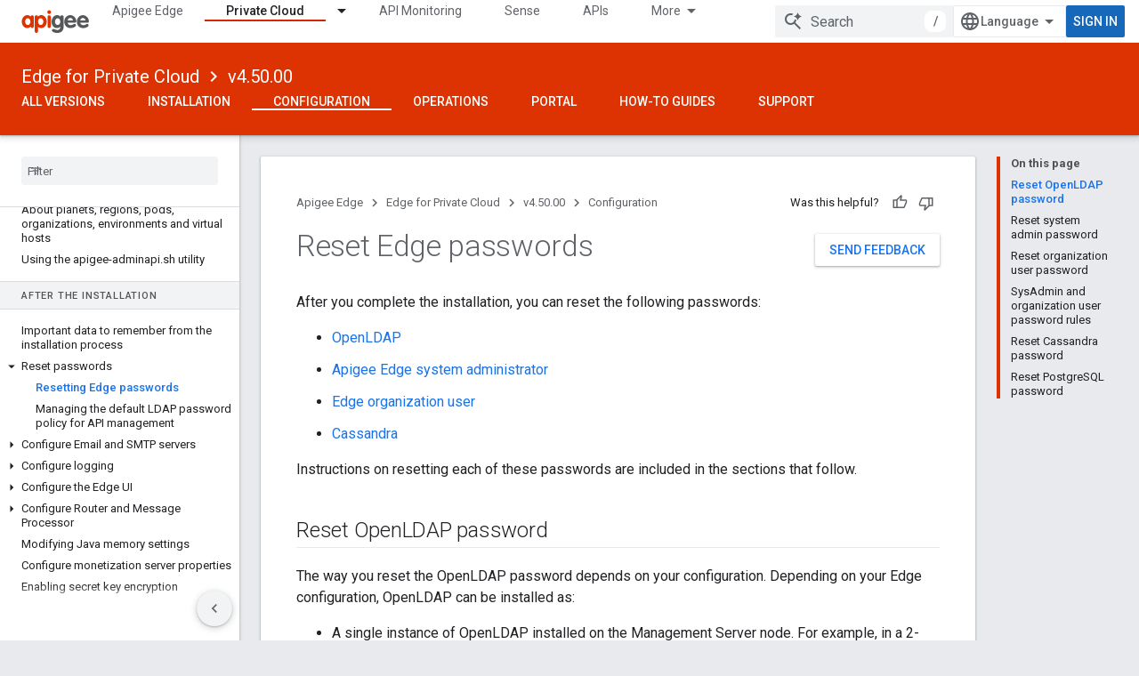

--- FILE ---
content_type: text/html; charset=utf-8
request_url: https://docs.apigee.com/private-cloud/v4.50.00/resetting-passwords
body_size: 29723
content:









<!doctype html>
<html 
      lang="en"
      dir="ltr">
  <head>
    <meta name="google-signin-client-id" content="157101835696-ooapojlodmuabs2do2vuhhnf90bccmoi.apps.googleusercontent.com"><meta name="google-signin-scope"
          content="profile email"><meta property="og:site_name" content="Apigee Docs">
    <meta property="og:type" content="website"><meta name="theme-color" content="#dd3303"><meta charset="utf-8">
    <meta content="IE=Edge" http-equiv="X-UA-Compatible">
    <meta name="viewport" content="width=device-width, initial-scale=1">
    

    <link rel="manifest" href="/_pwa/apigee/manifest.json"
          crossorigin="use-credentials">
    <link rel="preconnect" href="//www.gstatic.com" crossorigin>
    <link rel="preconnect" href="//fonts.gstatic.com" crossorigin>
    <link rel="preconnect" href="//fonts.googleapis.com" crossorigin>
    <link rel="preconnect" href="//apis.google.com" crossorigin>
    <link rel="preconnect" href="//www.google-analytics.com" crossorigin><link rel="stylesheet" href="//fonts.googleapis.com/css?family=Roboto:300,400,400italic,500,500italic,700,700italic|Roboto+Mono:400,500,700&display=swap">
      <link rel="stylesheet"
            href="//fonts.googleapis.com/css2?family=Material+Icons&family=Material+Symbols+Outlined&display=block"><link rel="stylesheet" href="https://www.gstatic.com/devrel-devsite/prod/v5ecaab6967af5bdfffc1b93fe7d0ad58c271bf9f563243cec25f323a110134f0/apigee/css/app.css">
      <link rel="shortcut icon" href="https://www.gstatic.com/devrel-devsite/prod/v5ecaab6967af5bdfffc1b93fe7d0ad58c271bf9f563243cec25f323a110134f0/apigee/images/favicon.png">
    <link rel="apple-touch-icon" href="https://www.gstatic.com/devrel-devsite/prod/v5ecaab6967af5bdfffc1b93fe7d0ad58c271bf9f563243cec25f323a110134f0/apigee/images/touchicon-180.png"><link rel="canonical" href="https://docs.apigee.com/private-cloud/v4.50.00/resetting-passwords"><link rel="search" type="application/opensearchdescription+xml"
            title="Apigee Docs" href="https://docs.apigee.com/s/opensearch.xml">
      <link rel="alternate" hreflang="en"
          href="https://docs.apigee.com/private-cloud/v4.50.00/resetting-passwords" /><link rel="alternate" hreflang="x-default" href="https://docs.apigee.com/private-cloud/v4.50.00/resetting-passwords" /><link rel="alternate" hreflang="ar"
          href="https://docs.apigee.com/private-cloud/v4.50.00/resetting-passwords?hl=ar" /><link rel="alternate" hreflang="bn"
          href="https://docs.apigee.com/private-cloud/v4.50.00/resetting-passwords?hl=bn" /><link rel="alternate" hreflang="zh-Hans"
          href="https://docs.apigee.com/private-cloud/v4.50.00/resetting-passwords?hl=zh-cn" /><link rel="alternate" hreflang="zh-Hant"
          href="https://docs.apigee.com/private-cloud/v4.50.00/resetting-passwords?hl=zh-tw" /><link rel="alternate" hreflang="fa"
          href="https://docs.apigee.com/private-cloud/v4.50.00/resetting-passwords?hl=fa" /><link rel="alternate" hreflang="fr"
          href="https://docs.apigee.com/private-cloud/v4.50.00/resetting-passwords?hl=fr" /><link rel="alternate" hreflang="de"
          href="https://docs.apigee.com/private-cloud/v4.50.00/resetting-passwords?hl=de" /><link rel="alternate" hreflang="he"
          href="https://docs.apigee.com/private-cloud/v4.50.00/resetting-passwords?hl=he" /><link rel="alternate" hreflang="hi"
          href="https://docs.apigee.com/private-cloud/v4.50.00/resetting-passwords?hl=hi" /><link rel="alternate" hreflang="id"
          href="https://docs.apigee.com/private-cloud/v4.50.00/resetting-passwords?hl=id" /><link rel="alternate" hreflang="it"
          href="https://docs.apigee.com/private-cloud/v4.50.00/resetting-passwords?hl=it" /><link rel="alternate" hreflang="ja"
          href="https://docs.apigee.com/private-cloud/v4.50.00/resetting-passwords?hl=ja" /><link rel="alternate" hreflang="ko"
          href="https://docs.apigee.com/private-cloud/v4.50.00/resetting-passwords?hl=ko" /><link rel="alternate" hreflang="pl"
          href="https://docs.apigee.com/private-cloud/v4.50.00/resetting-passwords?hl=pl" /><link rel="alternate" hreflang="pt-BR"
          href="https://docs.apigee.com/private-cloud/v4.50.00/resetting-passwords?hl=pt-br" /><link rel="alternate" hreflang="ru"
          href="https://docs.apigee.com/private-cloud/v4.50.00/resetting-passwords?hl=ru" /><link rel="alternate" hreflang="es-419"
          href="https://docs.apigee.com/private-cloud/v4.50.00/resetting-passwords?hl=es-419" /><link rel="alternate" hreflang="th"
          href="https://docs.apigee.com/private-cloud/v4.50.00/resetting-passwords?hl=th" /><link rel="alternate" hreflang="tr"
          href="https://docs.apigee.com/private-cloud/v4.50.00/resetting-passwords?hl=tr" /><link rel="alternate" hreflang="vi"
          href="https://docs.apigee.com/private-cloud/v4.50.00/resetting-passwords?hl=vi" /><title>Reset Edge passwords &nbsp;|&nbsp; Edge for Private Cloud v4.50.00 &nbsp;|&nbsp; Apigee Docs</title>

<meta property="og:title" content="Reset Edge passwords &nbsp;|&nbsp; Edge for Private Cloud v4.50.00 &nbsp;|&nbsp; Apigee Docs"><meta property="og:url" content="https://docs.apigee.com/private-cloud/v4.50.00/resetting-passwords"><meta property="og:locale" content="en"><script type="application/ld+json">
  {
    "@context": "https://schema.org",
    "@type": "Article",
    
    "headline": "Reset Edge passwords"
  }
</script><script type="application/ld+json">
  {
    "@context": "https://schema.org",
    "@type": "BreadcrumbList",
    "itemListElement": [{
      "@type": "ListItem",
      "position": 1,
      "name": "Edge for Private Cloud",
      "item": "https://docs.apigee.com/private-cloud/versions"
    },{
      "@type": "ListItem",
      "position": 2,
      "name": "v4.50.00",
      "item": "https://docs.apigee.com/private-cloud/v4.50.00"
    },{
      "@type": "ListItem",
      "position": 3,
      "name": "Reset Edge passwords",
      "item": "https://docs.apigee.com/private-cloud/v4.50.00/resetting-passwords"
    }]
  }
  </script>
  
    <!-- Define name of title that you must set in the files that use this template -->
    
    
    
  

    
      <link rel="stylesheet" href="/extras.css"></head>
  <body class="color-scheme--light"
        template="page"
        theme="apigee-theme"
        type="article"
        
        
        
        layout="docs"
        
        
        
        
        
        display-toc
        pending>
  
    <devsite-progress type="indeterminate" id="app-progress"></devsite-progress>
  
  
    <a href="#main-content" class="skip-link button">
      
      Skip to main content
    </a>
    <section class="devsite-wrapper">
      <devsite-cookie-notification-bar></devsite-cookie-notification-bar><devsite-header role="banner">
  
    





















<div class="devsite-header--inner" data-nosnippet>
  <div class="devsite-top-logo-row-wrapper-wrapper">
    <div class="devsite-top-logo-row-wrapper">
      <div class="devsite-top-logo-row">
        <button type="button" id="devsite-hamburger-menu"
          class="devsite-header-icon-button button-flat material-icons gc-analytics-event"
          data-category="Site-Wide Custom Events"
          data-label="Navigation menu button"
          visually-hidden
          aria-label="Open menu">
        </button>
        
<div class="devsite-product-name-wrapper">

  <a href="/" class="devsite-site-logo-link gc-analytics-event"
   data-category="Site-Wide Custom Events" data-label="Site logo" track-type="globalNav"
   track-name="apigeeDocs" track-metadata-position="nav"
   track-metadata-eventDetail="nav">
  
  <picture>
    
    <img src="https://www.gstatic.com/devrel-devsite/prod/v5ecaab6967af5bdfffc1b93fe7d0ad58c271bf9f563243cec25f323a110134f0/apigee/images/lockup.svg" class="devsite-site-logo" alt="Apigee Docs">
  </picture>
  
</a>



  
  
  <span class="devsite-product-name">
    <ul class="devsite-breadcrumb-list"
  >
  
  <li class="devsite-breadcrumb-item
             ">
    
    
    
      
      
    
  </li>
  
</ul>
  </span>

</div>
        <div class="devsite-top-logo-row-middle">
          <div class="devsite-header-upper-tabs">
            
              
              
  <devsite-tabs class="upper-tabs">

    <nav class="devsite-tabs-wrapper" aria-label="Upper tabs">
      
        
          <tab  >
            
    <a href="https://docs.apigee.com/api-platform/get-started/get-started"
    class="devsite-tabs-content gc-analytics-event "
      track-metadata-eventdetail="https://docs.apigee.com/api-platform/get-started/get-started"
    
       track-type="nav"
       track-metadata-position="nav - apigee edge"
       track-metadata-module="primary nav"
       
       
         
           data-category="Site-Wide Custom Events"
         
           data-label="Tab: Apigee Edge"
         
           track-name="apigee edge"
         
       >
    Apigee Edge
  
    </a>
    
  
          </tab>
        
      
        
          <tab class="devsite-dropdown
    
    devsite-active
    
    ">
  
    <a href="https://docs.apigee.com/private-cloud/versions"
    class="devsite-tabs-content gc-analytics-event "
      track-metadata-eventdetail="https://docs.apigee.com/private-cloud/versions"
    
       track-type="nav"
       track-metadata-position="nav - private cloud"
       track-metadata-module="primary nav"
       aria-label="Private Cloud, selected" 
       
         
           data-category="Site-Wide Custom Events"
         
           data-label="Tab: Private Cloud"
         
           track-name="private cloud"
         
       >
    Private Cloud
  
    </a>
    
      <button
         aria-haspopup="menu"
         aria-expanded="false"
         aria-label="Dropdown menu for Private Cloud"
         track-type="nav"
         track-metadata-eventdetail="https://docs.apigee.com/private-cloud/versions"
         track-metadata-position="nav - private cloud"
         track-metadata-module="primary nav"
         
          
            data-category="Site-Wide Custom Events"
          
            data-label="Tab: Private Cloud"
          
            track-name="private cloud"
          
        
         class="devsite-tabs-dropdown-toggle devsite-icon devsite-icon-arrow-drop-down"></button>
    
  
  <div class="devsite-tabs-dropdown" role="menu" aria-label="submenu" hidden>
    
    <div class="devsite-tabs-dropdown-content">
      
        <div class="devsite-tabs-dropdown-column
                    ">
          
            <ul class="devsite-tabs-dropdown-section
                       ">
              
                <li class="devsite-nav-title" role="heading" tooltip>Latest</li>
              
              
              
                <li class="devsite-nav-item">
                  <a href="https://docs.apigee.com/private-cloud/v4.53.01/installation-requirements"
                    
                     track-type="nav"
                     track-metadata-eventdetail="https://docs.apigee.com/private-cloud/v4.53.01/installation-requirements"
                     track-metadata-position="nav - private cloud"
                     track-metadata-module="tertiary nav"
                     
                       track-metadata-module_headline="latest"
                     
                     tooltip
                  >
                    
                    <div class="devsite-nav-item-title">
                      v4.53.01
                    </div>
                    
                  </a>
                </li>
              
                <li class="devsite-nav-item">
                  <a href="https://docs.apigee.com/private-cloud/v4.53.00/installation-requirements"
                    
                     track-type="nav"
                     track-metadata-eventdetail="https://docs.apigee.com/private-cloud/v4.53.00/installation-requirements"
                     track-metadata-position="nav - private cloud"
                     track-metadata-module="tertiary nav"
                     
                       track-metadata-module_headline="latest"
                     
                     tooltip
                  >
                    
                    <div class="devsite-nav-item-title">
                      v4.53.00
                    </div>
                    
                  </a>
                </li>
              
                <li class="devsite-nav-item">
                  <a href="https://docs.apigee.com/private-cloud/v4.52.02/installation-requirements"
                    
                     track-type="nav"
                     track-metadata-eventdetail="https://docs.apigee.com/private-cloud/v4.52.02/installation-requirements"
                     track-metadata-position="nav - private cloud"
                     track-metadata-module="tertiary nav"
                     
                       track-metadata-module_headline="latest"
                     
                     tooltip
                  >
                    
                    <div class="devsite-nav-item-title">
                      v4.52.02
                    </div>
                    
                  </a>
                </li>
              
                <li class="devsite-nav-item">
                  <a href="https://docs.apigee.com/private-cloud/v4.52.01/installation-requirements"
                    
                     track-type="nav"
                     track-metadata-eventdetail="https://docs.apigee.com/private-cloud/v4.52.01/installation-requirements"
                     track-metadata-position="nav - private cloud"
                     track-metadata-module="tertiary nav"
                     
                       track-metadata-module_headline="latest"
                     
                     tooltip
                  >
                    
                    <div class="devsite-nav-item-title">
                      v4.52.01
                    </div>
                    
                  </a>
                </li>
              
            </ul>
          
            <ul class="devsite-tabs-dropdown-section
                       ">
              
                <li class="devsite-nav-title" role="heading" tooltip>End-of-life</li>
              
              
              
                <li class="devsite-nav-item">
                  <a href="https://docs.apigee.com/private-cloud/v4.52.00/installation-requirements"
                    
                     track-type="nav"
                     track-metadata-eventdetail="https://docs.apigee.com/private-cloud/v4.52.00/installation-requirements"
                     track-metadata-position="nav - private cloud"
                     track-metadata-module="tertiary nav"
                     
                       track-metadata-module_headline="latest"
                     
                     tooltip
                  >
                    
                    <div class="devsite-nav-item-title">
                      v4.52.00
                    </div>
                    
                  </a>
                </li>
              
            </ul>
          
            <ul class="devsite-tabs-dropdown-section
                       ">
              
                <li class="devsite-nav-title" role="heading" tooltip>Deprecated/Unsupported</li>
              
              
              
                <li class="devsite-nav-item">
                  <a href="https://docs.apigee.com/private-cloud/v4.51.00/installation-requirements"
                    
                     track-type="nav"
                     track-metadata-eventdetail="https://docs.apigee.com/private-cloud/v4.51.00/installation-requirements"
                     track-metadata-position="nav - private cloud"
                     track-metadata-module="tertiary nav"
                     
                       track-metadata-module_headline="latest"
                     
                     tooltip
                  >
                    
                    <div class="devsite-nav-item-title">
                      v4.51.00
                    </div>
                    
                  </a>
                </li>
              
                <li class="devsite-nav-item">
                  <a href="https://docs.apigee.com/private-cloud/v4.50.00"
                    
                     track-type="nav"
                     track-metadata-eventdetail="https://docs.apigee.com/private-cloud/v4.50.00"
                     track-metadata-position="nav - private cloud"
                     track-metadata-module="tertiary nav"
                     
                       track-metadata-module_headline="latest"
                     
                     tooltip
                  >
                    
                    <div class="devsite-nav-item-title">
                      v4.50.00
                    </div>
                    
                  </a>
                </li>
              
                <li class="devsite-nav-item">
                  <a href="https://docs.apigee.com/private-cloud/v4.19.06"
                    
                     track-type="nav"
                     track-metadata-eventdetail="https://docs.apigee.com/private-cloud/v4.19.06"
                     track-metadata-position="nav - private cloud"
                     track-metadata-module="tertiary nav"
                     
                       track-metadata-module_headline="latest"
                     
                     tooltip
                  >
                    
                    <div class="devsite-nav-item-title">
                      v4.19.06
                    </div>
                    
                  </a>
                </li>
              
                <li class="devsite-nav-item">
                  <a href="https://docs.apigee.com/private-cloud/v4.19.01"
                    
                     track-type="nav"
                     track-metadata-eventdetail="https://docs.apigee.com/private-cloud/v4.19.01"
                     track-metadata-position="nav - private cloud"
                     track-metadata-module="tertiary nav"
                     
                       track-metadata-module_headline="latest"
                     
                     tooltip
                  >
                    
                    <div class="devsite-nav-item-title">
                      v4.19.01
                    </div>
                    
                  </a>
                </li>
              
                <li class="devsite-nav-item">
                  <a href="https://docs.apigee.com/private-cloud/v4.18.05"
                    
                     track-type="nav"
                     track-metadata-eventdetail="https://docs.apigee.com/private-cloud/v4.18.05"
                     track-metadata-position="nav - private cloud"
                     track-metadata-module="tertiary nav"
                     
                       track-metadata-module_headline="latest"
                     
                     tooltip
                  >
                    
                    <div class="devsite-nav-item-title">
                      v4.18.05
                    </div>
                    
                  </a>
                </li>
              
                <li class="devsite-nav-item">
                  <a href="https://docs.apigee.com/private-cloud/v4.18.01"
                    
                     track-type="nav"
                     track-metadata-eventdetail="https://docs.apigee.com/private-cloud/v4.18.01"
                     track-metadata-position="nav - private cloud"
                     track-metadata-module="tertiary nav"
                     
                       track-metadata-module_headline="latest"
                     
                     tooltip
                  >
                    
                    <div class="devsite-nav-item-title">
                      v4.18.01
                    </div>
                    
                  </a>
                </li>
              
                <li class="devsite-nav-item">
                  <a href="https://docs.apigee.com/private-cloud/v4.17.09"
                    
                     track-type="nav"
                     track-metadata-eventdetail="https://docs.apigee.com/private-cloud/v4.17.09"
                     track-metadata-position="nav - private cloud"
                     track-metadata-module="tertiary nav"
                     
                       track-metadata-module_headline="latest"
                     
                     tooltip
                  >
                    
                    <div class="devsite-nav-item-title">
                      v4.17.09
                    </div>
                    
                  </a>
                </li>
              
                <li class="devsite-nav-item">
                  <a href="https://docs.apigee.com/private-cloud/v4.17.05"
                    
                     track-type="nav"
                     track-metadata-eventdetail="https://docs.apigee.com/private-cloud/v4.17.05"
                     track-metadata-position="nav - private cloud"
                     track-metadata-module="tertiary nav"
                     
                       track-metadata-module_headline="latest"
                     
                     tooltip
                  >
                    
                    <div class="devsite-nav-item-title">
                      v4.17.05
                    </div>
                    
                  </a>
                </li>
              
                <li class="devsite-nav-item">
                  <a href="https://docs.apigee.com/private-cloud/v4.17.01"
                    
                     track-type="nav"
                     track-metadata-eventdetail="https://docs.apigee.com/private-cloud/v4.17.01"
                     track-metadata-position="nav - private cloud"
                     track-metadata-module="tertiary nav"
                     
                       track-metadata-module_headline="latest"
                     
                     tooltip
                  >
                    
                    <div class="devsite-nav-item-title">
                      v4.17.01
                    </div>
                    
                  </a>
                </li>
              
                <li class="devsite-nav-item">
                  <a href="https://docs.apigee.com/private-cloud/v4.16.09"
                    
                     track-type="nav"
                     track-metadata-eventdetail="https://docs.apigee.com/private-cloud/v4.16.09"
                     track-metadata-position="nav - private cloud"
                     track-metadata-module="tertiary nav"
                     
                       track-metadata-module_headline="latest"
                     
                     tooltip
                  >
                    
                    <div class="devsite-nav-item-title">
                      v4.16.09
                    </div>
                    
                  </a>
                </li>
              
                <li class="devsite-nav-item">
                  <a href="https://docs.apigee.com/private-cloud/v4.16.05"
                    
                     track-type="nav"
                     track-metadata-eventdetail="https://docs.apigee.com/private-cloud/v4.16.05"
                     track-metadata-position="nav - private cloud"
                     track-metadata-module="tertiary nav"
                     
                       track-metadata-module_headline="latest"
                     
                     tooltip
                  >
                    
                    <div class="devsite-nav-item-title">
                      v4.16.05
                    </div>
                    
                  </a>
                </li>
              
                <li class="devsite-nav-item">
                  <a href="https://docs.apigee.com/private-cloud/v4.16.01"
                    
                     track-type="nav"
                     track-metadata-eventdetail="https://docs.apigee.com/private-cloud/v4.16.01"
                     track-metadata-position="nav - private cloud"
                     track-metadata-module="tertiary nav"
                     
                       track-metadata-module_headline="latest"
                     
                     tooltip
                  >
                    
                    <div class="devsite-nav-item-title">
                      v4.16.01
                    </div>
                    
                  </a>
                </li>
              
            </ul>
          
        </div>
      
    </div>
  </div>
</tab>
        
      
        
          <tab  >
            
    <a href="https://docs.apigee.com/api-monitoring"
    class="devsite-tabs-content gc-analytics-event "
      track-metadata-eventdetail="https://docs.apigee.com/api-monitoring"
    
       track-type="nav"
       track-metadata-position="nav - api monitoring"
       track-metadata-module="primary nav"
       
       
         
           data-category="Site-Wide Custom Events"
         
           data-label="Tab: API Monitoring"
         
           track-name="api monitoring"
         
       >
    API Monitoring
  
    </a>
    
  
          </tab>
        
      
        
          <tab  >
            
    <a href="https://docs.apigee.com/sense/what-apigee-sense"
    class="devsite-tabs-content gc-analytics-event "
      track-metadata-eventdetail="https://docs.apigee.com/sense/what-apigee-sense"
    
       track-type="nav"
       track-metadata-position="nav - sense"
       track-metadata-module="primary nav"
       
       
         
           data-category="Site-Wide Custom Events"
         
           data-label="Tab: Sense"
         
           track-name="sense"
         
       >
    Sense
  
    </a>
    
  
          </tab>
        
      
        
          <tab  >
            
    <a href="https://apidocs.apigee.com"
    class="devsite-tabs-content gc-analytics-event "
      track-metadata-eventdetail="https://apidocs.apigee.com"
    
       track-type="nav"
       track-metadata-position="nav - apis"
       track-metadata-module="primary nav"
       
       
         
           data-category="Site-Wide Custom Events"
         
           data-label="Tab: APIs"
         
           track-name="apis"
         
       >
    APIs
  
    </a>
    
  
          </tab>
        
      
        
          <tab  >
            
    <a href="https://docs.apigee.com/api-platform/troubleshoot/support"
    class="devsite-tabs-content gc-analytics-event "
      track-metadata-eventdetail="https://docs.apigee.com/api-platform/troubleshoot/support"
    
       track-type="nav"
       track-metadata-position="nav - troubleshooting"
       track-metadata-module="primary nav"
       
       
         
           data-category="Site-Wide Custom Events"
         
           data-label="Tab: Troubleshooting"
         
           track-name="troubleshooting"
         
       >
    Troubleshooting
  
    </a>
    
  
          </tab>
        
      
        
          <tab  >
            
    <a href="https://docs.apigee.com/release/notes/apigee-release-notes"
    class="devsite-tabs-content gc-analytics-event "
      track-metadata-eventdetail="https://docs.apigee.com/release/notes/apigee-release-notes"
    
       track-type="nav"
       track-metadata-position="nav - releases"
       track-metadata-module="primary nav"
       
       
         
           data-category="Site-Wide Custom Events"
         
           data-label="Tab: Releases"
         
           track-name="releases"
         
       >
    Releases
  
    </a>
    
  
          </tab>
        
      
        
          <tab  >
            
    <a href="https://apigee.com/api-management/#/pricing"
    class="devsite-tabs-content gc-analytics-event "
      track-metadata-eventdetail="https://apigee.com/api-management/#/pricing"
    
       track-type="nav"
       track-metadata-position="nav - pricing"
       track-metadata-module="primary nav"
       
       
         
           data-category="Site-Wide Custom Events"
         
           data-label="Tab: Pricing"
         
           track-name="pricing"
         
       >
    Pricing
  
    </a>
    
  
          </tab>
        
      
        
          <tab  >
            
    <a href="https://discuss.google.dev/c/google-cloud/cloud-apigee/104"
    class="devsite-tabs-content gc-analytics-event "
      track-metadata-eventdetail="https://discuss.google.dev/c/google-cloud/cloud-apigee/104"
    
       track-type="nav"
       track-metadata-position="nav - community"
       track-metadata-module="primary nav"
       
       
         
           data-category="Site-Wide Custom Events"
         
           data-label="Tab: Community"
         
           track-name="community"
         
       >
    Community
  
    </a>
    
  
          </tab>
        
      
    </nav>

  </devsite-tabs>

            
           </div>
          
<devsite-search
    enable-signin
    enable-search
    enable-suggestions
      enable-query-completion
    
    enable-search-summaries
    project-name="Edge for Private Cloud v4.50.00"
    tenant-name="Apigee Docs"
    
    
    
    
    
    >
  <form class="devsite-search-form" action="https://docs.apigee.com/s/results" method="GET">
    <div class="devsite-search-container">
      <button type="button"
              search-open
              class="devsite-search-button devsite-header-icon-button button-flat material-icons"
              
              aria-label="Open search"></button>
      <div class="devsite-searchbox">
        <input
          aria-activedescendant=""
          aria-autocomplete="list"
          
          aria-label="Search"
          aria-expanded="false"
          aria-haspopup="listbox"
          autocomplete="off"
          class="devsite-search-field devsite-search-query"
          name="q"
          
          placeholder="Search"
          role="combobox"
          type="text"
          value=""
          >
          <div class="devsite-search-image material-icons" aria-hidden="true">
            
              <svg class="devsite-search-ai-image" width="24" height="24" viewBox="0 0 24 24" fill="none" xmlns="http://www.w3.org/2000/svg">
                  <g clip-path="url(#clip0_6641_386)">
                    <path d="M19.6 21L13.3 14.7C12.8 15.1 12.225 15.4167 11.575 15.65C10.925 15.8833 10.2333 16 9.5 16C7.68333 16 6.14167 15.375 4.875 14.125C3.625 12.8583 3 11.3167 3 9.5C3 7.68333 3.625 6.15 4.875 4.9C6.14167 3.63333 7.68333 3 9.5 3C10.0167 3 10.5167 3.05833 11 3.175C11.4833 3.275 11.9417 3.43333 12.375 3.65L10.825 5.2C10.6083 5.13333 10.3917 5.08333 10.175 5.05C9.95833 5.01667 9.73333 5 9.5 5C8.25 5 7.18333 5.44167 6.3 6.325C5.43333 7.19167 5 8.25 5 9.5C5 10.75 5.43333 11.8167 6.3 12.7C7.18333 13.5667 8.25 14 9.5 14C10.6667 14 11.6667 13.625 12.5 12.875C13.35 12.1083 13.8417 11.15 13.975 10H15.975C15.925 10.6333 15.7833 11.2333 15.55 11.8C15.3333 12.3667 15.05 12.8667 14.7 13.3L21 19.6L19.6 21ZM17.5 12C17.5 10.4667 16.9667 9.16667 15.9 8.1C14.8333 7.03333 13.5333 6.5 12 6.5C13.5333 6.5 14.8333 5.96667 15.9 4.9C16.9667 3.83333 17.5 2.53333 17.5 0.999999C17.5 2.53333 18.0333 3.83333 19.1 4.9C20.1667 5.96667 21.4667 6.5 23 6.5C21.4667 6.5 20.1667 7.03333 19.1 8.1C18.0333 9.16667 17.5 10.4667 17.5 12Z" fill="#5F6368"/>
                  </g>
                <defs>
                <clipPath id="clip0_6641_386">
                <rect width="24" height="24" fill="white"/>
                </clipPath>
                </defs>
              </svg>
            
          </div>
          <div class="devsite-search-shortcut-icon-container" aria-hidden="true">
            <kbd class="devsite-search-shortcut-icon">/</kbd>
          </div>
      </div>
    </div>
  </form>
  <button type="button"
          search-close
          class="devsite-search-button devsite-header-icon-button button-flat material-icons"
          
          aria-label="Close search"></button>
</devsite-search>

        </div>

        

          

          

          

          
<devsite-language-selector>
  <ul role="presentation">
    
    
    <li role="presentation">
      <a role="menuitem" lang="en"
        >English</a>
    </li>
    
    <li role="presentation">
      <a role="menuitem" lang="de"
        >Deutsch</a>
    </li>
    
    <li role="presentation">
      <a role="menuitem" lang="es_419"
        >Español – América Latina</a>
    </li>
    
    <li role="presentation">
      <a role="menuitem" lang="fr"
        >Français</a>
    </li>
    
    <li role="presentation">
      <a role="menuitem" lang="id"
        >Indonesia</a>
    </li>
    
    <li role="presentation">
      <a role="menuitem" lang="it"
        >Italiano</a>
    </li>
    
    <li role="presentation">
      <a role="menuitem" lang="pl"
        >Polski</a>
    </li>
    
    <li role="presentation">
      <a role="menuitem" lang="pt_br"
        >Português – Brasil</a>
    </li>
    
    <li role="presentation">
      <a role="menuitem" lang="vi"
        >Tiếng Việt</a>
    </li>
    
    <li role="presentation">
      <a role="menuitem" lang="tr"
        >Türkçe</a>
    </li>
    
    <li role="presentation">
      <a role="menuitem" lang="ru"
        >Русский</a>
    </li>
    
    <li role="presentation">
      <a role="menuitem" lang="he"
        >עברית</a>
    </li>
    
    <li role="presentation">
      <a role="menuitem" lang="ar"
        >العربيّة</a>
    </li>
    
    <li role="presentation">
      <a role="menuitem" lang="fa"
        >فارسی</a>
    </li>
    
    <li role="presentation">
      <a role="menuitem" lang="hi"
        >हिंदी</a>
    </li>
    
    <li role="presentation">
      <a role="menuitem" lang="bn"
        >বাংলা</a>
    </li>
    
    <li role="presentation">
      <a role="menuitem" lang="th"
        >ภาษาไทย</a>
    </li>
    
    <li role="presentation">
      <a role="menuitem" lang="zh_cn"
        >中文 – 简体</a>
    </li>
    
    <li role="presentation">
      <a role="menuitem" lang="zh_tw"
        >中文 – 繁體</a>
    </li>
    
    <li role="presentation">
      <a role="menuitem" lang="ja"
        >日本語</a>
    </li>
    
    <li role="presentation">
      <a role="menuitem" lang="ko"
        >한국어</a>
    </li>
    
  </ul>
</devsite-language-selector>


          

        

        
          <devsite-user 
                        
                        
                        
                        id="devsite-user">
            
              
              <span class="button devsite-top-button" aria-hidden="true" visually-hidden>Sign in</span>
            
          </devsite-user>
        
        
        
      </div>
    </div>
  </div>



  <div class="devsite-collapsible-section
    ">
    <div class="devsite-header-background">
      
        
          <div class="devsite-product-id-row"
           >
            <div class="devsite-product-description-row">
              
                
                <div class="devsite-product-id">
                  
                  
                  
                    <ul class="devsite-breadcrumb-list"
  
    aria-label="Lower header breadcrumb">
  
  <li class="devsite-breadcrumb-item
             ">
    
    
    
      
        
  <a href="https://docs.apigee.com/private-cloud/versions"
      
        class="devsite-breadcrumb-link gc-analytics-event"
      
        data-category="Site-Wide Custom Events"
      
        data-label="Lower Header"
      
        data-value="1"
      
        track-type="globalNav"
      
        track-name="breadcrumb"
      
        track-metadata-position="1"
      
        track-metadata-eventdetail="Edge for Private Cloud"
      
    >
    
          Edge for Private Cloud
        
  </a>
  
      
    
  </li>
  
  <li class="devsite-breadcrumb-item
             ">
    
      
      <div class="devsite-breadcrumb-guillemet material-icons" aria-hidden="true"></div>
    
    
    
      
        
  <a href="https://docs.apigee.com/private-cloud/v4.50.00"
      
        class="devsite-breadcrumb-link gc-analytics-event"
      
        data-category="Site-Wide Custom Events"
      
        data-label="Lower Header"
      
        data-value="2"
      
        track-type="globalNav"
      
        track-name="breadcrumb"
      
        track-metadata-position="2"
      
        track-metadata-eventdetail="Edge for Private Cloud v4.50.00"
      
    >
    
          v4.50.00
        
  </a>
  
      
    
  </li>
  
</ul>
                </div>
                
              
              
            </div>
            
          </div>
          
        
      
      
        <div class="devsite-doc-set-nav-row">
          
          
            
            
  <devsite-tabs class="lower-tabs">

    <nav class="devsite-tabs-wrapper" aria-label="Lower tabs">
      
        
          <tab  >
            
    <a href="https://docs.apigee.com/private-cloud/versions"
    class="devsite-tabs-content gc-analytics-event "
      track-metadata-eventdetail="https://docs.apigee.com/private-cloud/versions"
    
       track-type="nav"
       track-metadata-position="nav - all versions"
       track-metadata-module="primary nav"
       
       
         
           data-category="Site-Wide Custom Events"
         
           data-label="Tab: All Versions"
         
           track-name="all versions"
         
       >
    All Versions
  
    </a>
    
  
          </tab>
        
      
        
          <tab  >
            
    <a href="https://docs.apigee.com/private-cloud/v4.50.00/overview"
    class="devsite-tabs-content gc-analytics-event "
      track-metadata-eventdetail="https://docs.apigee.com/private-cloud/v4.50.00/overview"
    
       track-type="nav"
       track-metadata-position="nav - installation"
       track-metadata-module="primary nav"
       
       
         
           data-category="Site-Wide Custom Events"
         
           data-label="Tab: Installation"
         
           track-name="installation"
         
       >
    Installation
  
    </a>
    
  
          </tab>
        
      
        
          <tab  class="devsite-active">
            
    <a href="https://docs.apigee.com/private-cloud/v4.50.00/how-configure-edge"
    class="devsite-tabs-content gc-analytics-event "
      track-metadata-eventdetail="https://docs.apigee.com/private-cloud/v4.50.00/how-configure-edge"
    
       track-type="nav"
       track-metadata-position="nav - configuration"
       track-metadata-module="primary nav"
       aria-label="Configuration, selected" 
       
         
           data-category="Site-Wide Custom Events"
         
           data-label="Tab: Configuration"
         
           track-name="configuration"
         
       >
    Configuration
  
    </a>
    
  
          </tab>
        
      
        
          <tab  >
            
    <a href="https://docs.apigee.com/private-cloud/v4.50.00/starting-stopping-and-restarting-apigee-edge"
    class="devsite-tabs-content gc-analytics-event "
      track-metadata-eventdetail="https://docs.apigee.com/private-cloud/v4.50.00/starting-stopping-and-restarting-apigee-edge"
    
       track-type="nav"
       track-metadata-position="nav - operations"
       track-metadata-module="primary nav"
       
       
         
           data-category="Site-Wide Custom Events"
         
           data-label="Tab: Operations"
         
           track-name="operations"
         
       >
    Operations
  
    </a>
    
  
          </tab>
        
      
        
          <tab  >
            
    <a href="https://docs.apigee.com/private-cloud/v4.50.00/portal-overview"
    class="devsite-tabs-content gc-analytics-event "
      track-metadata-eventdetail="https://docs.apigee.com/private-cloud/v4.50.00/portal-overview"
    
       track-type="nav"
       track-metadata-position="nav - portal"
       track-metadata-module="primary nav"
       
       
         
           data-category="Site-Wide Custom Events"
         
           data-label="Tab: Portal"
         
           track-name="portal"
         
       >
    Portal
  
    </a>
    
  
          </tab>
        
      
        
          <tab  >
            
    <a href="https://docs.apigee.com/how-to-guides/how-to-guides-introduction"
    class="devsite-tabs-content gc-analytics-event "
      track-metadata-eventdetail="https://docs.apigee.com/how-to-guides/how-to-guides-introduction"
    
       track-type="nav"
       track-metadata-position="nav - how-to guides"
       track-metadata-module="primary nav"
       
       
         
           data-category="Site-Wide Custom Events"
         
           data-label="Tab: How-to guides"
         
           track-name="how-to guides"
         
       >
    How-to guides
  
    </a>
    
  
          </tab>
        
      
        
          <tab  >
            
    <a href="https://docs.apigee.com/api-platform/troubleshoot/support"
    class="devsite-tabs-content gc-analytics-event "
      track-metadata-eventdetail="https://docs.apigee.com/api-platform/troubleshoot/support"
    
       track-type="nav"
       track-metadata-position="nav - support"
       track-metadata-module="primary nav"
       
       
         
           data-category="Site-Wide Custom Events"
         
           data-label="Tab: Support"
         
           track-name="support"
         
       >
    Support
  
    </a>
    
  
          </tab>
        
      
    </nav>

  </devsite-tabs>

          
          
        </div>
      
    </div>
  </div>

</div>



  

  
</devsite-header>
      <devsite-book-nav scrollbars >
        
          





















<div class="devsite-book-nav-filter"
     >
  <span class="filter-list-icon material-icons" aria-hidden="true"></span>
  <input type="text"
         placeholder="Filter"
         
         aria-label="Type to filter"
         role="searchbox">
  
  <span class="filter-clear-button hidden"
        data-title="Clear filter"
        aria-label="Clear filter"
        role="button"
        tabindex="0"></span>
</div>

<nav class="devsite-book-nav devsite-nav nocontent"
     aria-label="Side menu">
  <div class="devsite-mobile-header">
    <button type="button"
            id="devsite-close-nav"
            class="devsite-header-icon-button button-flat material-icons gc-analytics-event"
            data-category="Site-Wide Custom Events"
            data-label="Close navigation"
            aria-label="Close navigation">
    </button>
    <div class="devsite-product-name-wrapper">

  <a href="/" class="devsite-site-logo-link gc-analytics-event"
   data-category="Site-Wide Custom Events" data-label="Site logo" track-type="globalNav"
   track-name="apigeeDocs" track-metadata-position="nav"
   track-metadata-eventDetail="nav">
  
  <picture>
    
    <img src="https://www.gstatic.com/devrel-devsite/prod/v5ecaab6967af5bdfffc1b93fe7d0ad58c271bf9f563243cec25f323a110134f0/apigee/images/lockup.svg" class="devsite-site-logo" alt="Apigee Docs">
  </picture>
  
</a>


  
      <span class="devsite-product-name">
        
        
        <ul class="devsite-breadcrumb-list"
  >
  
  <li class="devsite-breadcrumb-item
             ">
    
    
    
      
      
    
  </li>
  
</ul>
      </span>
    

</div>
  </div>

  <div class="devsite-book-nav-wrapper">
    <div class="devsite-mobile-nav-top">
      
        <ul class="devsite-nav-list">
          
            <li class="devsite-nav-item">
              
  
  <a href="/api-platform/get-started/get-started"
    
       class="devsite-nav-title gc-analytics-event
              
              "
    

    
      
        data-category="Site-Wide Custom Events"
      
        data-label="Tab: Apigee Edge"
      
        track-name="apigee edge"
      
    
     data-category="Site-Wide Custom Events"
     data-label="Responsive Tab: Apigee Edge"
     track-type="globalNav"
     track-metadata-eventDetail="globalMenu"
     track-metadata-position="nav">
  
    <span class="devsite-nav-text" tooltip >
      Apigee Edge
   </span>
    
  
  </a>
  

  
              
            </li>
          
            <li class="devsite-nav-item">
              
  
  <a href="/private-cloud/versions"
    
       class="devsite-nav-title gc-analytics-event
              
              devsite-nav-active"
    

    
      
        data-category="Site-Wide Custom Events"
      
        data-label="Tab: Private Cloud"
      
        track-name="private cloud"
      
    
     data-category="Site-Wide Custom Events"
     data-label="Responsive Tab: Private Cloud"
     track-type="globalNav"
     track-metadata-eventDetail="globalMenu"
     track-metadata-position="nav">
  
    <span class="devsite-nav-text" tooltip >
      Private Cloud
   </span>
    
  
  </a>
  

  
    <ul class="devsite-nav-responsive-tabs devsite-nav-has-menu
               ">
      
<li class="devsite-nav-item">

  
  <span
    
       class="devsite-nav-title"
       tooltip
    
    
      
        data-category="Site-Wide Custom Events"
      
        data-label="Tab: Private Cloud"
      
        track-name="private cloud"
      
    >
  
    <span class="devsite-nav-text" tooltip menu="Private Cloud">
      More
   </span>
    
    <span class="devsite-nav-icon material-icons" data-icon="forward"
          menu="Private Cloud">
    </span>
    
  
  </span>
  

</li>

    </ul>
  
              
                <ul class="devsite-nav-responsive-tabs">
                  
                    
                    
                    
                    <li class="devsite-nav-item">
                      
  
  <a href="/private-cloud/versions"
    
       class="devsite-nav-title gc-analytics-event
              
              "
    

    
      
        data-category="Site-Wide Custom Events"
      
        data-label="Tab: All Versions"
      
        track-name="all versions"
      
    
     data-category="Site-Wide Custom Events"
     data-label="Responsive Tab: All Versions"
     track-type="globalNav"
     track-metadata-eventDetail="globalMenu"
     track-metadata-position="nav">
  
    <span class="devsite-nav-text" tooltip >
      All Versions
   </span>
    
  
  </a>
  

  
                    </li>
                  
                    
                    
                    
                    <li class="devsite-nav-item">
                      
  
  <a href="/private-cloud/v4.50.00/overview"
    
       class="devsite-nav-title gc-analytics-event
              
              "
    

    
      
        data-category="Site-Wide Custom Events"
      
        data-label="Tab: Installation"
      
        track-name="installation"
      
    
     data-category="Site-Wide Custom Events"
     data-label="Responsive Tab: Installation"
     track-type="globalNav"
     track-metadata-eventDetail="globalMenu"
     track-metadata-position="nav">
  
    <span class="devsite-nav-text" tooltip >
      Installation
   </span>
    
  
  </a>
  

  
                    </li>
                  
                    
                    
                    
                    <li class="devsite-nav-item">
                      
  
  <a href="/private-cloud/v4.50.00/how-configure-edge"
    
       class="devsite-nav-title gc-analytics-event
              
              devsite-nav-active"
    

    
      
        data-category="Site-Wide Custom Events"
      
        data-label="Tab: Configuration"
      
        track-name="configuration"
      
    
     data-category="Site-Wide Custom Events"
     data-label="Responsive Tab: Configuration"
     track-type="globalNav"
     track-metadata-eventDetail="globalMenu"
     track-metadata-position="nav">
  
    <span class="devsite-nav-text" tooltip menu="_book">
      Configuration
   </span>
    
  
  </a>
  

  
                    </li>
                  
                    
                    
                    
                    <li class="devsite-nav-item">
                      
  
  <a href="/private-cloud/v4.50.00/starting-stopping-and-restarting-apigee-edge"
    
       class="devsite-nav-title gc-analytics-event
              
              "
    

    
      
        data-category="Site-Wide Custom Events"
      
        data-label="Tab: Operations"
      
        track-name="operations"
      
    
     data-category="Site-Wide Custom Events"
     data-label="Responsive Tab: Operations"
     track-type="globalNav"
     track-metadata-eventDetail="globalMenu"
     track-metadata-position="nav">
  
    <span class="devsite-nav-text" tooltip >
      Operations
   </span>
    
  
  </a>
  

  
                    </li>
                  
                    
                    
                    
                    <li class="devsite-nav-item">
                      
  
  <a href="/private-cloud/v4.50.00/portal-overview"
    
       class="devsite-nav-title gc-analytics-event
              
              "
    

    
      
        data-category="Site-Wide Custom Events"
      
        data-label="Tab: Portal"
      
        track-name="portal"
      
    
     data-category="Site-Wide Custom Events"
     data-label="Responsive Tab: Portal"
     track-type="globalNav"
     track-metadata-eventDetail="globalMenu"
     track-metadata-position="nav">
  
    <span class="devsite-nav-text" tooltip >
      Portal
   </span>
    
  
  </a>
  

  
                    </li>
                  
                    
                    
                    
                    <li class="devsite-nav-item">
                      
  
  <a href="/how-to-guides/how-to-guides-introduction"
    
       class="devsite-nav-title gc-analytics-event
              
              "
    

    
      
        data-category="Site-Wide Custom Events"
      
        data-label="Tab: How-to guides"
      
        track-name="how-to guides"
      
    
     data-category="Site-Wide Custom Events"
     data-label="Responsive Tab: How-to guides"
     track-type="globalNav"
     track-metadata-eventDetail="globalMenu"
     track-metadata-position="nav">
  
    <span class="devsite-nav-text" tooltip >
      How-to guides
   </span>
    
  
  </a>
  

  
                    </li>
                  
                    
                    
                    
                    <li class="devsite-nav-item">
                      
  
  <a href="/api-platform/troubleshoot/support"
    
       class="devsite-nav-title gc-analytics-event
              
              "
    

    
      
        data-category="Site-Wide Custom Events"
      
        data-label="Tab: Support"
      
        track-name="support"
      
    
     data-category="Site-Wide Custom Events"
     data-label="Responsive Tab: Support"
     track-type="globalNav"
     track-metadata-eventDetail="globalMenu"
     track-metadata-position="nav">
  
    <span class="devsite-nav-text" tooltip >
      Support
   </span>
    
  
  </a>
  

  
                    </li>
                  
                </ul>
              
            </li>
          
            <li class="devsite-nav-item">
              
  
  <a href="/api-monitoring"
    
       class="devsite-nav-title gc-analytics-event
              
              "
    

    
      
        data-category="Site-Wide Custom Events"
      
        data-label="Tab: API Monitoring"
      
        track-name="api monitoring"
      
    
     data-category="Site-Wide Custom Events"
     data-label="Responsive Tab: API Monitoring"
     track-type="globalNav"
     track-metadata-eventDetail="globalMenu"
     track-metadata-position="nav">
  
    <span class="devsite-nav-text" tooltip >
      API Monitoring
   </span>
    
  
  </a>
  

  
              
            </li>
          
            <li class="devsite-nav-item">
              
  
  <a href="/sense/what-apigee-sense"
    
       class="devsite-nav-title gc-analytics-event
              
              "
    

    
      
        data-category="Site-Wide Custom Events"
      
        data-label="Tab: Sense"
      
        track-name="sense"
      
    
     data-category="Site-Wide Custom Events"
     data-label="Responsive Tab: Sense"
     track-type="globalNav"
     track-metadata-eventDetail="globalMenu"
     track-metadata-position="nav">
  
    <span class="devsite-nav-text" tooltip >
      Sense
   </span>
    
  
  </a>
  

  
              
            </li>
          
            <li class="devsite-nav-item">
              
  
  <a href="https://apidocs.apigee.com"
    
       class="devsite-nav-title gc-analytics-event
              
              "
    

    
      
        data-category="Site-Wide Custom Events"
      
        data-label="Tab: APIs"
      
        track-name="apis"
      
    
     data-category="Site-Wide Custom Events"
     data-label="Responsive Tab: APIs"
     track-type="globalNav"
     track-metadata-eventDetail="globalMenu"
     track-metadata-position="nav">
  
    <span class="devsite-nav-text" tooltip >
      APIs
   </span>
    
  
  </a>
  

  
              
            </li>
          
            <li class="devsite-nav-item">
              
  
  <a href="/api-platform/troubleshoot/support"
    
       class="devsite-nav-title gc-analytics-event
              
              "
    

    
      
        data-category="Site-Wide Custom Events"
      
        data-label="Tab: Troubleshooting"
      
        track-name="troubleshooting"
      
    
     data-category="Site-Wide Custom Events"
     data-label="Responsive Tab: Troubleshooting"
     track-type="globalNav"
     track-metadata-eventDetail="globalMenu"
     track-metadata-position="nav">
  
    <span class="devsite-nav-text" tooltip >
      Troubleshooting
   </span>
    
  
  </a>
  

  
              
            </li>
          
            <li class="devsite-nav-item">
              
  
  <a href="/release/notes/apigee-release-notes"
    
       class="devsite-nav-title gc-analytics-event
              
              "
    

    
      
        data-category="Site-Wide Custom Events"
      
        data-label="Tab: Releases"
      
        track-name="releases"
      
    
     data-category="Site-Wide Custom Events"
     data-label="Responsive Tab: Releases"
     track-type="globalNav"
     track-metadata-eventDetail="globalMenu"
     track-metadata-position="nav">
  
    <span class="devsite-nav-text" tooltip >
      Releases
   </span>
    
  
  </a>
  

  
              
            </li>
          
            <li class="devsite-nav-item">
              
  
  <a href="https://apigee.com/api-management/#/pricing"
    
       class="devsite-nav-title gc-analytics-event
              
              "
    

    
      
        data-category="Site-Wide Custom Events"
      
        data-label="Tab: Pricing"
      
        track-name="pricing"
      
    
     data-category="Site-Wide Custom Events"
     data-label="Responsive Tab: Pricing"
     track-type="globalNav"
     track-metadata-eventDetail="globalMenu"
     track-metadata-position="nav">
  
    <span class="devsite-nav-text" tooltip >
      Pricing
   </span>
    
  
  </a>
  

  
              
            </li>
          
            <li class="devsite-nav-item">
              
  
  <a href="https://discuss.google.dev/c/google-cloud/cloud-apigee/104"
    
       class="devsite-nav-title gc-analytics-event
              
              "
    

    
      
        data-category="Site-Wide Custom Events"
      
        data-label="Tab: Community"
      
        track-name="community"
      
    
     data-category="Site-Wide Custom Events"
     data-label="Responsive Tab: Community"
     track-type="globalNav"
     track-metadata-eventDetail="globalMenu"
     track-metadata-position="nav">
  
    <span class="devsite-nav-text" tooltip >
      Community
   </span>
    
  
  </a>
  

  
              
            </li>
          
          
          
        </ul>
      
    </div>
    
      <div class="devsite-mobile-nav-bottom">
        
          
          <ul class="devsite-nav-list" menu="_book">
            <li class="devsite-nav-item
           devsite-nav-divider
           devsite-nav-heading"><div class="devsite-nav-title devsite-nav-title-no-path">
        <span class="devsite-nav-text" tooltip>Version 4.50.00</span>
      </div></li>

  <li class="devsite-nav-item"><a href="/private-cloud/v4.50.00/how-configure-edge"
        class="devsite-nav-title gc-analytics-event"
        data-category="Site-Wide Custom Events"
        data-label="Book nav link, pathname: /private-cloud/v4.50.00/how-configure-edge"
        track-type="bookNav"
        track-name="click"
        track-metadata-eventdetail="/private-cloud/v4.50.00/how-configure-edge"
      ><span class="devsite-nav-text" tooltip>How to configure Edge</span></a></li>

  <li class="devsite-nav-item"><a href="/private-cloud/v4.50.00/about-planets-regions-pods-organizations-environments-and-virtual-hosts"
        class="devsite-nav-title gc-analytics-event"
        data-category="Site-Wide Custom Events"
        data-label="Book nav link, pathname: /private-cloud/v4.50.00/about-planets-regions-pods-organizations-environments-and-virtual-hosts"
        track-type="bookNav"
        track-name="click"
        track-metadata-eventdetail="/private-cloud/v4.50.00/about-planets-regions-pods-organizations-environments-and-virtual-hosts"
      ><span class="devsite-nav-text" tooltip>About planets, regions, pods, organizations, environments and virtual hosts</span></a></li>

  <li class="devsite-nav-item"><a href="/private-cloud/v4.50.00/using-apigee-adminapish-utility"
        class="devsite-nav-title gc-analytics-event"
        data-category="Site-Wide Custom Events"
        data-label="Book nav link, pathname: /private-cloud/v4.50.00/using-apigee-adminapish-utility"
        track-type="bookNav"
        track-name="click"
        track-metadata-eventdetail="/private-cloud/v4.50.00/using-apigee-adminapish-utility"
      ><span class="devsite-nav-text" tooltip>Using the apigee-adminapi.sh utility</span></a></li>

  <li class="devsite-nav-item
           devsite-nav-divider
           devsite-nav-heading"><div class="devsite-nav-title devsite-nav-title-no-path">
        <span class="devsite-nav-text" tooltip>After the installation</span>
      </div></li>

  <li class="devsite-nav-item"><a href="/private-cloud/v4.50.00/important-data-remember-installation-process"
        class="devsite-nav-title gc-analytics-event"
        data-category="Site-Wide Custom Events"
        data-label="Book nav link, pathname: /private-cloud/v4.50.00/important-data-remember-installation-process"
        track-type="bookNav"
        track-name="click"
        track-metadata-eventdetail="/private-cloud/v4.50.00/important-data-remember-installation-process"
      ><span class="devsite-nav-text" tooltip>Important data to remember from the installation process</span></a></li>

  <li class="devsite-nav-item
           devsite-nav-expandable"><div class="devsite-expandable-nav">
      <a class="devsite-nav-toggle" aria-hidden="true"></a><div class="devsite-nav-title devsite-nav-title-no-path" tabindex="0" role="button">
        <span class="devsite-nav-text" tooltip>Reset passwords</span>
      </div><ul class="devsite-nav-section"><li class="devsite-nav-item"><a href="/private-cloud/v4.50.00/resetting-passwords"
        class="devsite-nav-title gc-analytics-event"
        data-category="Site-Wide Custom Events"
        data-label="Book nav link, pathname: /private-cloud/v4.50.00/resetting-passwords"
        track-type="bookNav"
        track-name="click"
        track-metadata-eventdetail="/private-cloud/v4.50.00/resetting-passwords"
      ><span class="devsite-nav-text" tooltip>Resetting Edge passwords</span></a></li><li class="devsite-nav-item"><a href="/private-cloud/v4.50.00/managing-default-ldap-password-policy-api-management"
        class="devsite-nav-title gc-analytics-event"
        data-category="Site-Wide Custom Events"
        data-label="Book nav link, pathname: /private-cloud/v4.50.00/managing-default-ldap-password-policy-api-management"
        track-type="bookNav"
        track-name="click"
        track-metadata-eventdetail="/private-cloud/v4.50.00/managing-default-ldap-password-policy-api-management"
      ><span class="devsite-nav-text" tooltip>Managing the default LDAP password policy for API management</span></a></li></ul></div></li>

  <li class="devsite-nav-item
           devsite-nav-expandable"><div class="devsite-expandable-nav">
      <a class="devsite-nav-toggle" aria-hidden="true"></a><div class="devsite-nav-title devsite-nav-title-no-path" tabindex="0" role="button">
        <span class="devsite-nav-text" tooltip>Configure Email and SMTP servers</span>
      </div><ul class="devsite-nav-section"><li class="devsite-nav-item"><a href="/private-cloud/v4.50.00/customizing-edge-email-templates"
        class="devsite-nav-title gc-analytics-event"
        data-category="Site-Wide Custom Events"
        data-label="Book nav link, pathname: /private-cloud/v4.50.00/customizing-edge-email-templates"
        track-type="bookNav"
        track-name="click"
        track-metadata-eventdetail="/private-cloud/v4.50.00/customizing-edge-email-templates"
      ><span class="devsite-nav-text" tooltip>Customizing Edge email templates</span></a></li><li class="devsite-nav-item"><a href="/private-cloud/v4.50.00/configuring-edge-smtp-server"
        class="devsite-nav-title gc-analytics-event"
        data-category="Site-Wide Custom Events"
        data-label="Book nav link, pathname: /private-cloud/v4.50.00/configuring-edge-smtp-server"
        track-type="bookNav"
        track-name="click"
        track-metadata-eventdetail="/private-cloud/v4.50.00/configuring-edge-smtp-server"
      ><span class="devsite-nav-text" tooltip>Configuring the Edge SMTP server</span></a></li><li class="devsite-nav-item"><a href="/private-cloud/v4.50.00/set-expiration-time-user-activation-links-activation-emails"
        class="devsite-nav-title gc-analytics-event"
        data-category="Site-Wide Custom Events"
        data-label="Book nav link, pathname: /private-cloud/v4.50.00/set-expiration-time-user-activation-links-activation-emails"
        track-type="bookNav"
        track-name="click"
        track-metadata-eventdetail="/private-cloud/v4.50.00/set-expiration-time-user-activation-links-activation-emails"
      ><span class="devsite-nav-text" tooltip>Set the expiration time for user activation links in activation emails</span></a></li><li class="devsite-nav-item"><a href="/private-cloud/v4.50.00/setting-hostname-links-generated-emails"
        class="devsite-nav-title gc-analytics-event"
        data-category="Site-Wide Custom Events"
        data-label="Book nav link, pathname: /private-cloud/v4.50.00/setting-hostname-links-generated-emails"
        track-type="bookNav"
        track-name="click"
        track-metadata-eventdetail="/private-cloud/v4.50.00/setting-hostname-links-generated-emails"
      ><span class="devsite-nav-text" tooltip>Setting the hostname for links in generated emails</span></a></li></ul></div></li>

  <li class="devsite-nav-item
           devsite-nav-expandable"><div class="devsite-expandable-nav">
      <a class="devsite-nav-toggle" aria-hidden="true"></a><div class="devsite-nav-title devsite-nav-title-no-path" tabindex="0" role="button">
        <span class="devsite-nav-text" tooltip>Configure logging</span>
      </div><ul class="devsite-nav-section"><li class="devsite-nav-item"><a href="/private-cloud/v4.50.00/setting-log-level-edge-component"
        class="devsite-nav-title gc-analytics-event"
        data-category="Site-Wide Custom Events"
        data-label="Book nav link, pathname: /private-cloud/v4.50.00/setting-log-level-edge-component"
        track-type="bookNav"
        track-name="click"
        track-metadata-eventdetail="/private-cloud/v4.50.00/setting-log-level-edge-component"
      ><span class="devsite-nav-text" tooltip>Setting the log level for an Edge component</span></a></li><li class="devsite-nav-item"><a href="/private-cloud/v4.50.00/enabling-debug-logging"
        class="devsite-nav-title gc-analytics-event"
        data-category="Site-Wide Custom Events"
        data-label="Book nav link, pathname: /private-cloud/v4.50.00/enabling-debug-logging"
        track-type="bookNav"
        track-name="click"
        track-metadata-eventdetail="/private-cloud/v4.50.00/enabling-debug-logging"
      ><span class="devsite-nav-text" tooltip>Enabling debug logging</span></a></li><li class="devsite-nav-item"><a href="/private-cloud/v4.50.00/setting-log-file-location"
        class="devsite-nav-title gc-analytics-event"
        data-category="Site-Wide Custom Events"
        data-label="Book nav link, pathname: /private-cloud/v4.50.00/setting-log-file-location"
        track-type="bookNav"
        track-name="click"
        track-metadata-eventdetail="/private-cloud/v4.50.00/setting-log-file-location"
      ><span class="devsite-nav-text" tooltip>Setting log file location</span></a></li></ul></div></li>

  <li class="devsite-nav-item
           devsite-nav-expandable"><div class="devsite-expandable-nav">
      <a class="devsite-nav-toggle" aria-hidden="true"></a><div class="devsite-nav-title devsite-nav-title-no-path" tabindex="0" role="button">
        <span class="devsite-nav-text" tooltip>Configure the Edge UI</span>
      </div><ul class="devsite-nav-section"><li class="devsite-nav-item"><a href="/private-cloud/v4.50.00/setting-session-timeout-edge-ui"
        class="devsite-nav-title gc-analytics-event"
        data-category="Site-Wide Custom Events"
        data-label="Book nav link, pathname: /private-cloud/v4.50.00/setting-session-timeout-edge-ui"
        track-type="bookNav"
        track-name="click"
        track-metadata-eventdetail="/private-cloud/v4.50.00/setting-session-timeout-edge-ui"
      ><span class="devsite-nav-text" tooltip>Setting the session timeout</span></a></li><li class="devsite-nav-item"><a href="/private-cloud/v4.50.00/setting-port-number-edge-ui"
        class="devsite-nav-title gc-analytics-event"
        data-category="Site-Wide Custom Events"
        data-label="Book nav link, pathname: /private-cloud/v4.50.00/setting-port-number-edge-ui"
        track-type="bookNav"
        track-name="click"
        track-metadata-eventdetail="/private-cloud/v4.50.00/setting-port-number-edge-ui"
      ><span class="devsite-nav-text" tooltip>Setting the Edge UI port number</span></a></li><li class="devsite-nav-item"><a href="/private-cloud/v4.50.00/ui-mods"
        class="devsite-nav-title gc-analytics-event"
        data-category="Site-Wide Custom Events"
        data-label="Book nav link, pathname: /private-cloud/v4.50.00/ui-mods"
        track-type="bookNav"
        track-name="click"
        track-metadata-eventdetail="/private-cloud/v4.50.00/ui-mods"
      ><span class="devsite-nav-text" tooltip>UI modifications</span></a></li><li class="devsite-nav-item"><a href="/private-cloud/v4.50.00/setting-url-developer-services-portal"
        class="devsite-nav-title gc-analytics-event"
        data-category="Site-Wide Custom Events"
        data-label="Book nav link, pathname: /private-cloud/v4.50.00/setting-url-developer-services-portal"
        track-type="bookNav"
        track-name="click"
        track-metadata-eventdetail="/private-cloud/v4.50.00/setting-url-developer-services-portal"
      ><span class="devsite-nav-text" tooltip>Setting the portal URL</span></a></li><li class="devsite-nav-item"><a href="/private-cloud/v4.50.00/allowing-trace-tool-access-local-ip-addresses"
        class="devsite-nav-title gc-analytics-event"
        data-category="Site-Wide Custom Events"
        data-label="Book nav link, pathname: /private-cloud/v4.50.00/allowing-trace-tool-access-local-ip-addresses"
        track-type="bookNav"
        track-name="click"
        track-metadata-eventdetail="/private-cloud/v4.50.00/allowing-trace-tool-access-local-ip-addresses"
      ><span class="devsite-nav-text" tooltip>Allowing access to local IP addresses</span></a></li><li class="devsite-nav-item"><a href="/private-cloud/v4.50.00/allow-long-custom-reports"
        class="devsite-nav-title gc-analytics-event"
        data-category="Site-Wide Custom Events"
        data-label="Book nav link, pathname: /private-cloud/v4.50.00/allow-long-custom-reports"
        track-type="bookNav"
        track-name="click"
        track-metadata-eventdetail="/private-cloud/v4.50.00/allow-long-custom-reports"
      ><span class="devsite-nav-text" tooltip>Allowing longer custom reports</span></a></li><li class="devsite-nav-item"><a href="/private-cloud/v4.50.00/enabling-geo-aggregation-and-geo-maps"
        class="devsite-nav-title gc-analytics-event"
        data-category="Site-Wide Custom Events"
        data-label="Book nav link, pathname: /private-cloud/v4.50.00/enabling-geo-aggregation-and-geo-maps"
        track-type="bookNav"
        track-name="click"
        track-metadata-eventdetail="/private-cloud/v4.50.00/enabling-geo-aggregation-and-geo-maps"
      ><span class="devsite-nav-text" tooltip>Enabling geo aggregation and geo maps</span></a></li><li class="devsite-nav-item"><a href="/private-cloud/v4.50.00/setting-password-hint-text-edge-ui"
        class="devsite-nav-title gc-analytics-event"
        data-category="Site-Wide Custom Events"
        data-label="Book nav link, pathname: /private-cloud/v4.50.00/setting-password-hint-text-edge-ui"
        track-type="bookNav"
        track-name="click"
        track-metadata-eventdetail="/private-cloud/v4.50.00/setting-password-hint-text-edge-ui"
      ><span class="devsite-nav-text" tooltip>Setting the password hint text</span></a></li><li class="devsite-nav-item"><a href="/private-cloud/v4.50.00/auto-generate-edge-ui-passwords"
        class="devsite-nav-title gc-analytics-event"
        data-category="Site-Wide Custom Events"
        data-label="Book nav link, pathname: /private-cloud/v4.50.00/auto-generate-edge-ui-passwords"
        track-type="bookNav"
        track-name="click"
        track-metadata-eventdetail="/private-cloud/v4.50.00/auto-generate-edge-ui-passwords"
      ><span class="devsite-nav-text" tooltip>Auto-generate Edge UI passwords</span></a></li><li class="devsite-nav-item"><a href="/private-cloud/v4.50.00/store-sessions-in-server"
        class="devsite-nav-title gc-analytics-event"
        data-category="Site-Wide Custom Events"
        data-label="Book nav link, pathname: /private-cloud/v4.50.00/store-sessions-in-server"
        track-type="bookNav"
        track-name="click"
        track-metadata-eventdetail="/private-cloud/v4.50.00/store-sessions-in-server"
      ><span class="devsite-nav-text" tooltip>Store sessions in server memory</span></a></li><li class="devsite-nav-item"><a href="/private-cloud/v4.50.00/set-timeout"
        class="devsite-nav-title gc-analytics-event"
        data-category="Site-Wide Custom Events"
        data-label="Book nav link, pathname: /private-cloud/v4.50.00/set-timeout"
        track-type="bookNav"
        track-name="click"
        track-metadata-eventdetail="/private-cloud/v4.50.00/set-timeout"
      ><span class="devsite-nav-text" tooltip>Set timeout for Edge API management calls</span></a></li><li class="devsite-nav-item"><a href="/private-cloud/v4.50.00/supporting-multiple-edge-ui-instances"
        class="devsite-nav-title gc-analytics-event"
        data-category="Site-Wide Custom Events"
        data-label="Book nav link, pathname: /private-cloud/v4.50.00/supporting-multiple-edge-ui-instances"
        track-type="bookNav"
        track-name="click"
        track-metadata-eventdetail="/private-cloud/v4.50.00/supporting-multiple-edge-ui-instances"
      ><span class="devsite-nav-text" tooltip>Supporting multiple Edge UI instances</span></a></li></ul></div></li>

  <li class="devsite-nav-item
           devsite-nav-expandable"><div class="devsite-expandable-nav">
      <a class="devsite-nav-toggle" aria-hidden="true"></a><div class="devsite-nav-title devsite-nav-title-no-path" tabindex="0" role="button">
        <span class="devsite-nav-text" tooltip>Configure Router and Message Processor</span>
      </div><ul class="devsite-nav-section"><li class="devsite-nav-item"><a href="/private-cloud/v4.50.00/enablingdisabling-server-message-processorrouter-reachability"
        class="devsite-nav-title gc-analytics-event"
        data-category="Site-Wide Custom Events"
        data-label="Book nav link, pathname: /private-cloud/v4.50.00/enablingdisabling-server-message-processorrouter-reachability"
        track-type="bookNav"
        track-name="click"
        track-metadata-eventdetail="/private-cloud/v4.50.00/enablingdisabling-server-message-processorrouter-reachability"
      ><span class="devsite-nav-text" tooltip>Enabling/disabling Message Processor/Router reachability</span></a></li><li class="devsite-nav-item"><a href="/private-cloud/v4.50.00/setting-http-requestresponse-header-limits"
        class="devsite-nav-title gc-analytics-event"
        data-category="Site-Wide Custom Events"
        data-label="Book nav link, pathname: /private-cloud/v4.50.00/setting-http-requestresponse-header-limits"
        track-type="bookNav"
        track-name="click"
        track-metadata-eventdetail="/private-cloud/v4.50.00/setting-http-requestresponse-header-limits"
      ><span class="devsite-nav-text" tooltip>Setting HTTP request/response header limits</span></a></li><li class="devsite-nav-item"><a href="/private-cloud/v4.50.00/ipv6-router"
        class="devsite-nav-title gc-analytics-event"
        data-category="Site-Wide Custom Events"
        data-label="Book nav link, pathname: /private-cloud/v4.50.00/ipv6-router"
        track-type="bookNav"
        track-name="click"
        track-metadata-eventdetail="/private-cloud/v4.50.00/ipv6-router"
      ><span class="devsite-nav-text" tooltip>Use IPv6 on the Router</span></a></li><li class="devsite-nav-item"><a href="/private-cloud/v4.50.00/configure-router-timeout"
        class="devsite-nav-title gc-analytics-event"
        data-category="Site-Wide Custom Events"
        data-label="Book nav link, pathname: /private-cloud/v4.50.00/configure-router-timeout"
        track-type="bookNav"
        track-name="click"
        track-metadata-eventdetail="/private-cloud/v4.50.00/configure-router-timeout"
      ><span class="devsite-nav-text" tooltip>Configuring the Router timeout</span></a></li><li class="devsite-nav-item"><a href="/private-cloud/v4.50.00/configure-forward-proxying-edge-backend-server"
        class="devsite-nav-title gc-analytics-event"
        data-category="Site-Wide Custom Events"
        data-label="Book nav link, pathname: /private-cloud/v4.50.00/configure-forward-proxying-edge-backend-server"
        track-type="bookNav"
        track-name="click"
        track-metadata-eventdetail="/private-cloud/v4.50.00/configure-forward-proxying-edge-backend-server"
      ><span class="devsite-nav-text" tooltip>Configure forward proxying from Edge to a backend server</span></a></li><li class="devsite-nav-item"><a href="/private-cloud/v4.50.00/set-message-size-limit-router-or-message-processor"
        class="devsite-nav-title gc-analytics-event"
        data-category="Site-Wide Custom Events"
        data-label="Book nav link, pathname: /private-cloud/v4.50.00/set-message-size-limit-router-or-message-processor"
        track-type="bookNav"
        track-name="click"
        track-metadata-eventdetail="/private-cloud/v4.50.00/set-message-size-limit-router-or-message-processor"
      ><span class="devsite-nav-text" tooltip>Set the message size limit on the Router or Message Processor</span></a></li><li class="devsite-nav-item"><a href="/private-cloud/v4.50.00/set-max-l1-ttl"
        class="devsite-nav-title gc-analytics-event"
        data-category="Site-Wide Custom Events"
        data-label="Book nav link, pathname: /private-cloud/v4.50.00/set-max-l1-ttl"
        track-type="bookNav"
        track-name="click"
        track-metadata-eventdetail="/private-cloud/v4.50.00/set-max-l1-ttl"
      ><span class="devsite-nav-text" tooltip>Set L1 cache expiry on a Message Processor</span></a></li><li class="devsite-nav-item"><a href="/private-cloud/v4.50.00/write-analytics-file"
        class="devsite-nav-title gc-analytics-event"
        data-category="Site-Wide Custom Events"
        data-label="Book nav link, pathname: /private-cloud/v4.50.00/write-analytics-file"
        track-type="bookNav"
        track-name="click"
        track-metadata-eventdetail="/private-cloud/v4.50.00/write-analytics-file"
      ><span class="devsite-nav-text" tooltip>Writing analytics data to a file</span></a></li></ul></div></li>

  <li class="devsite-nav-item"><a href="/private-cloud/v4.50.00/modifying-java-settings"
        class="devsite-nav-title gc-analytics-event"
        data-category="Site-Wide Custom Events"
        data-label="Book nav link, pathname: /private-cloud/v4.50.00/modifying-java-settings"
        track-type="bookNav"
        track-name="click"
        track-metadata-eventdetail="/private-cloud/v4.50.00/modifying-java-settings"
      ><span class="devsite-nav-text" tooltip>Modifying Java memory settings</span></a></li>

  <li class="devsite-nav-item"><a href="/private-cloud/v4.50.00/mint-server-properties"
        class="devsite-nav-title gc-analytics-event"
        data-category="Site-Wide Custom Events"
        data-label="Book nav link, pathname: /private-cloud/v4.50.00/mint-server-properties"
        track-type="bookNav"
        track-name="click"
        track-metadata-eventdetail="/private-cloud/v4.50.00/mint-server-properties"
      ><span class="devsite-nav-text" tooltip>Configure monetization server properties</span></a></li>

  <li class="devsite-nav-item"><a href="/private-cloud/v4.50.00/key-encryption"
        class="devsite-nav-title gc-analytics-event"
        data-category="Site-Wide Custom Events"
        data-label="Book nav link, pathname: /private-cloud/v4.50.00/key-encryption"
        track-type="bookNav"
        track-name="click"
        track-metadata-eventdetail="/private-cloud/v4.50.00/key-encryption"
      ><span class="devsite-nav-text" tooltip>Enabling secret key encryption</span></a></li>

  <li class="devsite-nav-item
           devsite-nav-divider
           devsite-nav-heading"><div class="devsite-nav-title devsite-nav-title-no-path">
        <span class="devsite-nav-text" tooltip>IDP Authentication</span>
      </div></li>

  <li class="devsite-nav-item"><a href="/private-cloud/v4.50.00/idp-auth"
        class="devsite-nav-title gc-analytics-event"
        data-category="Site-Wide Custom Events"
        data-label="Book nav link, pathname: /private-cloud/v4.50.00/idp-auth"
        track-type="bookNav"
        track-name="click"
        track-metadata-eventdetail="/private-cloud/v4.50.00/idp-auth"
      ><span class="devsite-nav-text" tooltip>Overview</span></a></li>

  <li class="devsite-nav-item
           devsite-nav-expandable"><div class="devsite-expandable-nav">
      <a class="devsite-nav-toggle" aria-hidden="true"></a><div class="devsite-nav-title devsite-nav-title-no-path" tabindex="0" role="button">
        <span class="devsite-nav-text" tooltip>IDP authentication (New Edge UI)</span>
      </div><ul class="devsite-nav-section"><li class="devsite-nav-item"><a href="/private-cloud/v4.50.00/idp-overview"
        class="devsite-nav-title gc-analytics-event"
        data-category="Site-Wide Custom Events"
        data-label="Book nav link, pathname: /private-cloud/v4.50.00/idp-overview"
        track-type="bookNav"
        track-name="click"
        track-metadata-eventdetail="/private-cloud/v4.50.00/idp-overview"
      ><span class="devsite-nav-text" tooltip>Introduction</span></a></li><li class="devsite-nav-item
           devsite-nav-expandable"><div class="devsite-expandable-nav">
      <a class="devsite-nav-toggle" aria-hidden="true"></a><div class="devsite-nav-title devsite-nav-title-no-path" tabindex="0" role="button">
        <span class="devsite-nav-text" tooltip>Installation and configuration</span>
      </div><ul class="devsite-nav-section"><li class="devsite-nav-item"><a href="/private-cloud/v4.50.00/install-config-idps"
        class="devsite-nav-title gc-analytics-event"
        data-category="Site-Wide Custom Events"
        data-label="Book nav link, pathname: /private-cloud/v4.50.00/install-config-idps"
        track-type="bookNav"
        track-name="click"
        track-metadata-eventdetail="/private-cloud/v4.50.00/install-config-idps"
      ><span class="devsite-nav-text" tooltip>Install and configure IDPs</span></a></li><li class="devsite-nav-item"><a href="/private-cloud/v4.50.00/configure-your-saml-idp"
        class="devsite-nav-title gc-analytics-event"
        data-category="Site-Wide Custom Events"
        data-label="Book nav link, pathname: /private-cloud/v4.50.00/configure-your-saml-idp"
        track-type="bookNav"
        track-name="click"
        track-metadata-eventdetail="/private-cloud/v4.50.00/configure-your-saml-idp"
      ><span class="devsite-nav-text" tooltip>Configure your SAML IDP</span></a></li><li class="devsite-nav-item
           devsite-nav-new"><a href="/private-cloud/v4.50.00/configure-ldap-idp"
        class="devsite-nav-title gc-analytics-event"
        data-category="Site-Wide Custom Events"
        data-label="Book nav link, pathname: /private-cloud/v4.50.00/configure-ldap-idp"
        track-type="bookNav"
        track-name="click"
        track-metadata-eventdetail="/private-cloud/v4.50.00/configure-ldap-idp"
      ><span class="devsite-nav-text" tooltip>Configure your LDAP IDP</span><span class="devsite-nav-icon material-icons"
        data-icon="new"
        data-title="New!"
        aria-hidden="true"></span></a></li><li class="devsite-nav-item"><a href="/private-cloud/v4.50.00/install-and-configure-edge-sso"
        class="devsite-nav-title gc-analytics-event"
        data-category="Site-Wide Custom Events"
        data-label="Book nav link, pathname: /private-cloud/v4.50.00/install-and-configure-edge-sso"
        track-type="bookNav"
        track-name="click"
        track-metadata-eventdetail="/private-cloud/v4.50.00/install-and-configure-edge-sso"
      ><span class="devsite-nav-text" tooltip>Install and configure Apigee SSO</span></a></li><li class="devsite-nav-item"><a href="/private-cloud/v4.50.00/enable-external-idp-edge-ui"
        class="devsite-nav-title gc-analytics-event"
        data-category="Site-Wide Custom Events"
        data-label="Book nav link, pathname: /private-cloud/v4.50.00/enable-external-idp-edge-ui"
        track-type="bookNav"
        track-name="click"
        track-metadata-eventdetail="/private-cloud/v4.50.00/enable-external-idp-edge-ui"
      ><span class="devsite-nav-text" tooltip>Enable an external IDP on the New Edge UI</span></a></li><li class="devsite-nav-item"><a href="/private-cloud/v4.50.00/register-new-edge-users"
        class="devsite-nav-title gc-analytics-event"
        data-category="Site-Wide Custom Events"
        data-label="Book nav link, pathname: /private-cloud/v4.50.00/register-new-edge-users"
        track-type="bookNav"
        track-name="click"
        track-metadata-eventdetail="/private-cloud/v4.50.00/register-new-edge-users"
      ><span class="devsite-nav-text" tooltip>Register new Edge users</span></a></li></ul></div></li><li class="devsite-nav-item
           devsite-nav-expandable"><div class="devsite-expandable-nav">
      <a class="devsite-nav-toggle" aria-hidden="true"></a><div class="devsite-nav-title devsite-nav-title-no-path" tabindex="0" role="button">
        <span class="devsite-nav-text" tooltip>Optional configuration tasks</span>
      </div><ul class="devsite-nav-section"><li class="devsite-nav-item"><a href="/private-cloud/v4.50.00/configure-apigee-sso-https-access"
        class="devsite-nav-title gc-analytics-event"
        data-category="Site-Wide Custom Events"
        data-label="Book nav link, pathname: /private-cloud/v4.50.00/configure-apigee-sso-https-access"
        track-type="bookNav"
        track-name="click"
        track-metadata-eventdetail="/private-cloud/v4.50.00/configure-apigee-sso-https-access"
      ><span class="devsite-nav-text" tooltip>Configure Apigee SSO for HTTPS</span></a></li><li class="devsite-nav-item"><a href="/private-cloud/v4.50.00/disabling-basic-auth-edge"
        class="devsite-nav-title gc-analytics-event"
        data-category="Site-Wide Custom Events"
        data-label="Book nav link, pathname: /private-cloud/v4.50.00/disabling-basic-auth-edge"
        track-type="bookNav"
        track-name="click"
        track-metadata-eventdetail="/private-cloud/v4.50.00/disabling-basic-auth-edge"
      ><span class="devsite-nav-text" tooltip>Disable Basic authentication</span></a></li><li class="devsite-nav-item"><a href="/private-cloud/v4.50.00/configure-portal-for-idps"
        class="devsite-nav-title gc-analytics-event"
        data-category="Site-Wide Custom Events"
        data-label="Book nav link, pathname: /private-cloud/v4.50.00/configure-portal-for-idps"
        track-type="bookNav"
        track-name="click"
        track-metadata-eventdetail="/private-cloud/v4.50.00/configure-portal-for-idps"
      ><span class="devsite-nav-text" tooltip>Configure the portal to use external IDPs</span></a></li><li class="devsite-nav-item"><a href="/private-cloud/v4.50.00/installing-edge-sso-high-availability"
        class="devsite-nav-title gc-analytics-event"
        data-category="Site-Wide Custom Events"
        data-label="Book nav link, pathname: /private-cloud/v4.50.00/installing-edge-sso-high-availability"
        track-type="bookNav"
        track-name="click"
        track-metadata-eventdetail="/private-cloud/v4.50.00/installing-edge-sso-high-availability"
      ><span class="devsite-nav-text" tooltip>Install Apigee SSO for high availability</span></a></li><li class="devsite-nav-item"><a href="/private-cloud/v4.50.00/idp-automated-tasks"
        class="devsite-nav-title gc-analytics-event"
        data-category="Site-Wide Custom Events"
        data-label="Book nav link, pathname: /private-cloud/v4.50.00/idp-automated-tasks"
        track-type="bookNav"
        track-name="click"
        track-metadata-eventdetail="/private-cloud/v4.50.00/idp-automated-tasks"
      ><span class="devsite-nav-text" tooltip>Automate tasks with external IDPs</span></a></li></ul></div></li><li class="devsite-nav-item
           devsite-nav-expandable"><div class="devsite-expandable-nav">
      <a class="devsite-nav-toggle" aria-hidden="true"></a><div class="devsite-nav-title devsite-nav-title-no-path" tabindex="0" role="button">
        <span class="devsite-nav-text" tooltip>Additional SAML configuration</span>
      </div><ul class="devsite-nav-section"><li class="devsite-nav-item"><a href="/private-cloud/v4.50.00/using-saml-edge-ui"
        class="devsite-nav-title gc-analytics-event"
        data-category="Site-Wide Custom Events"
        data-label="Book nav link, pathname: /private-cloud/v4.50.00/using-saml-edge-ui"
        track-type="bookNav"
        track-name="click"
        track-metadata-eventdetail="/private-cloud/v4.50.00/using-saml-edge-ui"
      ><span class="devsite-nav-text" tooltip>Use SAML with the Edge UI</span></a></li><li class="devsite-nav-item"><a href="/private-cloud/v4.50.00/using-saml-edge-management-api"
        class="devsite-nav-title gc-analytics-event"
        data-category="Site-Wide Custom Events"
        data-label="Book nav link, pathname: /private-cloud/v4.50.00/using-saml-edge-management-api"
        track-type="bookNav"
        track-name="click"
        track-metadata-eventdetail="/private-cloud/v4.50.00/using-saml-edge-management-api"
      ><span class="devsite-nav-text" tooltip>Use SAML with the Edge management API</span></a></li><li class="devsite-nav-item"><a href="/private-cloud/v4.50.00/configure-single-sign-out-edge-ui"
        class="devsite-nav-title gc-analytics-event"
        data-category="Site-Wide Custom Events"
        data-label="Book nav link, pathname: /private-cloud/v4.50.00/configure-single-sign-out-edge-ui"
        track-type="bookNav"
        track-name="click"
        track-metadata-eventdetail="/private-cloud/v4.50.00/configure-single-sign-out-edge-ui"
      ><span class="devsite-nav-text" tooltip>Configure single sign-out from the Edge UI</span></a></li><li class="devsite-nav-item"><a href="/private-cloud/v4.50.00/using-edge-admin-utilities-and-apis-after-enabling-saml"
        class="devsite-nav-title gc-analytics-event"
        data-category="Site-Wide Custom Events"
        data-label="Book nav link, pathname: /private-cloud/v4.50.00/using-edge-admin-utilities-and-apis-after-enabling-saml"
        track-type="bookNav"
        track-name="click"
        track-metadata-eventdetail="/private-cloud/v4.50.00/using-edge-admin-utilities-and-apis-after-enabling-saml"
      ><span class="devsite-nav-text" tooltip>Using Edge admin utilities and APIs after enabling SAML</span></a></li><li class="devsite-nav-item"><a href="/private-cloud/v4.50.00/troubleshooting-saml-private-cloud"
        class="devsite-nav-title gc-analytics-event"
        data-category="Site-Wide Custom Events"
        data-label="Book nav link, pathname: /private-cloud/v4.50.00/troubleshooting-saml-private-cloud"
        track-type="bookNav"
        track-name="click"
        track-metadata-eventdetail="/private-cloud/v4.50.00/troubleshooting-saml-private-cloud"
      ><span class="devsite-nav-text" tooltip>Troubleshooting SAML</span></a></li></ul></div></li><li class="devsite-nav-item"><a href="/private-cloud/v4.50.00/idp-token-access-management-api"
        class="devsite-nav-title gc-analytics-event"
        data-category="Site-Wide Custom Events"
        data-label="Book nav link, pathname: /private-cloud/v4.50.00/idp-token-access-management-api"
        track-type="bookNav"
        track-name="click"
        track-metadata-eventdetail="/private-cloud/v4.50.00/idp-token-access-management-api"
      ><span class="devsite-nav-text" tooltip>Access the Edge management API</span></a></li><li class="devsite-nav-item"><a href="/private-cloud/v4.50.00/using-apigee-ssoadminapish"
        class="devsite-nav-title gc-analytics-event"
        data-category="Site-Wide Custom Events"
        data-label="Book nav link, pathname: /private-cloud/v4.50.00/using-apigee-ssoadminapish"
        track-type="bookNav"
        track-name="click"
        track-metadata-eventdetail="/private-cloud/v4.50.00/using-apigee-ssoadminapish"
      ><span class="devsite-nav-text" tooltip>Using apigee-ssoadminapi.sh</span></a></li><li class="devsite-nav-item"><a href="/private-cloud/v4.50.00/disable-idp"
        class="devsite-nav-title gc-analytics-event"
        data-category="Site-Wide Custom Events"
        data-label="Book nav link, pathname: /private-cloud/v4.50.00/disable-idp"
        track-type="bookNav"
        track-name="click"
        track-metadata-eventdetail="/private-cloud/v4.50.00/disable-idp"
      ><span class="devsite-nav-text" tooltip>Disable external IDP authentication</span></a></li></ul></div></li>

  <li class="devsite-nav-item
           devsite-nav-expandable"><div class="devsite-expandable-nav">
      <a class="devsite-nav-toggle" aria-hidden="true"></a><div class="devsite-nav-title devsite-nav-title-no-path" tabindex="0" role="button">
        <span class="devsite-nav-text" tooltip>IDP authentication (Classic UI)</span>
      </div><ul class="devsite-nav-section"><li class="devsite-nav-item"><a href="/private-cloud/v4.50.00/external-authentication-configuration-overview"
        class="devsite-nav-title gc-analytics-event"
        data-category="Site-Wide Custom Events"
        data-label="Book nav link, pathname: /private-cloud/v4.50.00/external-authentication-configuration-overview"
        track-type="bookNav"
        track-name="click"
        track-metadata-eventdetail="/private-cloud/v4.50.00/external-authentication-configuration-overview"
      ><span class="devsite-nav-text" tooltip>Overview</span></a></li><li class="devsite-nav-item
           devsite-nav-expandable"><div class="devsite-expandable-nav">
      <a class="devsite-nav-toggle" aria-hidden="true"></a><div class="devsite-nav-title devsite-nav-title-no-path" tabindex="0" role="button">
        <span class="devsite-nav-text" tooltip>Configuration</span>
      </div><ul class="devsite-nav-section"><li class="devsite-nav-item"><a href="/private-cloud/v4.50.00/enabling-external-authentication"
        class="devsite-nav-title gc-analytics-event"
        data-category="Site-Wide Custom Events"
        data-label="Book nav link, pathname: /private-cloud/v4.50.00/enabling-external-authentication"
        track-type="bookNav"
        track-name="click"
        track-metadata-eventdetail="/private-cloud/v4.50.00/enabling-external-authentication"
      ><span class="devsite-nav-text" tooltip>Enable external authentication</span></a></li><li class="devsite-nav-item"><a href="/private-cloud/v4.50.00/disabling-reset-password-link-edge-ui"
        class="devsite-nav-title gc-analytics-event"
        data-category="Site-Wide Custom Events"
        data-label="Book nav link, pathname: /private-cloud/v4.50.00/disabling-reset-password-link-edge-ui"
        track-type="bookNav"
        track-name="click"
        track-metadata-eventdetail="/private-cloud/v4.50.00/disabling-reset-password-link-edge-ui"
      ><span class="devsite-nav-text" tooltip>Disable the reset password link in the Edge UI</span></a></li><li class="devsite-nav-item"><a href="/private-cloud/v4.50.00/indirect-binding-only-encrypting-external-ldap-user-password"
        class="devsite-nav-title gc-analytics-event"
        data-category="Site-Wide Custom Events"
        data-label="Book nav link, pathname: /private-cloud/v4.50.00/indirect-binding-only-encrypting-external-ldap-user-password"
        track-type="bookNav"
        track-name="click"
        track-metadata-eventdetail="/private-cloud/v4.50.00/indirect-binding-only-encrypting-external-ldap-user-password"
      ><span class="devsite-nav-text" tooltip>(Indirect binding only) Encrypt the external LDAP user&#39;s password</span></a></li><li class="devsite-nav-item"><a href="/private-cloud/v4.50.00/configuring-tlsssl-external-authentication"
        class="devsite-nav-title gc-analytics-event"
        data-category="Site-Wide Custom Events"
        data-label="Book nav link, pathname: /private-cloud/v4.50.00/configuring-tlsssl-external-authentication"
        track-type="bookNav"
        track-name="click"
        track-metadata-eventdetail="/private-cloud/v4.50.00/configuring-tlsssl-external-authentication"
      ><span class="devsite-nav-text" tooltip>Configure TLS/SSL with external authentication</span></a></li><li class="devsite-nav-item"><a href="/private-cloud/v4.50.00/additional-configuration-required-event-different-sysadmin-credentials"
        class="devsite-nav-title gc-analytics-event"
        data-category="Site-Wide Custom Events"
        data-label="Book nav link, pathname: /private-cloud/v4.50.00/additional-configuration-required-event-different-sysadmin-credentials"
        track-type="bookNav"
        track-name="click"
        track-metadata-eventdetail="/private-cloud/v4.50.00/additional-configuration-required-event-different-sysadmin-credentials"
      ><span class="devsite-nav-text" tooltip>Configuration required for different sysadmin credentials</span></a></li></ul></div></li><li class="devsite-nav-item
           devsite-nav-expandable"><div class="devsite-expandable-nav">
      <a class="devsite-nav-toggle" aria-hidden="true"></a><div class="devsite-nav-title devsite-nav-title-no-path" tabindex="0" role="button">
        <span class="devsite-nav-text" tooltip>Users &amp; authentication</span>
      </div><ul class="devsite-nav-section"><li class="devsite-nav-item"><a href="/private-cloud/v4.50.00/disabling-external-authentication"
        class="devsite-nav-title gc-analytics-event"
        data-category="Site-Wide Custom Events"
        data-label="Book nav link, pathname: /private-cloud/v4.50.00/disabling-external-authentication"
        track-type="bookNav"
        track-name="click"
        track-metadata-eventdetail="/private-cloud/v4.50.00/disabling-external-authentication"
      ><span class="devsite-nav-text" tooltip>Disable external authentication</span></a></li><li class="devsite-nav-item"><a href="/private-cloud/v4.50.00/external-role-mapping"
        class="devsite-nav-title gc-analytics-event"
        data-category="Site-Wide Custom Events"
        data-label="Book nav link, pathname: /private-cloud/v4.50.00/external-role-mapping"
        track-type="bookNav"
        track-name="click"
        track-metadata-eventdetail="/private-cloud/v4.50.00/external-role-mapping"
      ><span class="devsite-nav-text" tooltip>External Role Mapping</span></a></li></ul></div></li><li class="devsite-nav-item
           devsite-nav-expandable"><div class="devsite-expandable-nav">
      <a class="devsite-nav-toggle" aria-hidden="true"></a><div class="devsite-nav-title devsite-nav-title-no-path" tabindex="0" role="button">
        <span class="devsite-nav-text" tooltip>Reference</span>
      </div><ul class="devsite-nav-section"><li class="devsite-nav-item"><a href="/private-cloud/v4.50.00/understanding-edge-authentication-and-authorization-flows"
        class="devsite-nav-title gc-analytics-event"
        data-category="Site-Wide Custom Events"
        data-label="Book nav link, pathname: /private-cloud/v4.50.00/understanding-edge-authentication-and-authorization-flows"
        track-type="bookNav"
        track-name="click"
        track-metadata-eventdetail="/private-cloud/v4.50.00/understanding-edge-authentication-and-authorization-flows"
      ><span class="devsite-nav-text" tooltip>Edge authentication and authorization flows</span></a></li><li class="devsite-nav-item"><a href="/private-cloud/v4.50.00/external-authentication-configuration-property-reference"
        class="devsite-nav-title gc-analytics-event"
        data-category="Site-Wide Custom Events"
        data-label="Book nav link, pathname: /private-cloud/v4.50.00/external-authentication-configuration-property-reference"
        track-type="bookNav"
        track-name="click"
        track-metadata-eventdetail="/private-cloud/v4.50.00/external-authentication-configuration-property-reference"
      ><span class="devsite-nav-text" tooltip>Property reference</span></a></li></ul></div></li></ul></div></li>

  <li class="devsite-nav-item
           devsite-nav-new"><a href="/private-cloud/v4.50.00/migrate-ui"
        class="devsite-nav-title gc-analytics-event"
        data-category="Site-Wide Custom Events"
        data-label="Book nav link, pathname: /private-cloud/v4.50.00/migrate-ui"
        track-type="bookNav"
        track-name="click"
        track-metadata-eventdetail="/private-cloud/v4.50.00/migrate-ui"
      ><span class="devsite-nav-text" tooltip>Migrate Classic UI to the Edge UI</span><span class="devsite-nav-icon material-icons"
        data-icon="new"
        data-title="New!"
        aria-hidden="true"></span></a></li>

  <li class="devsite-nav-item
           devsite-nav-divider
           devsite-nav-heading"><div class="devsite-nav-title devsite-nav-title-no-path">
        <span class="devsite-nav-text" tooltip>TLS/SSL</span>
      </div></li>

  <li class="devsite-nav-item"><a href="/private-cloud/v4.50.00/configuring-ssl-edge-premises"
        class="devsite-nav-title gc-analytics-event"
        data-category="Site-Wide Custom Events"
        data-label="Book nav link, pathname: /private-cloud/v4.50.00/configuring-ssl-edge-premises"
        track-type="bookNav"
        track-name="click"
        track-metadata-eventdetail="/private-cloud/v4.50.00/configuring-ssl-edge-premises"
      ><span class="devsite-nav-text" tooltip>Configuring TLS/SSL</span></a></li>

  <li class="devsite-nav-item"><a href="/private-cloud/v4.50.00/configuring-ssl-between-router-and-message-processor"
        class="devsite-nav-title gc-analytics-event"
        data-category="Site-Wide Custom Events"
        data-label="Book nav link, pathname: /private-cloud/v4.50.00/configuring-ssl-between-router-and-message-processor"
        track-type="bookNav"
        track-name="click"
        track-metadata-eventdetail="/private-cloud/v4.50.00/configuring-ssl-between-router-and-message-processor"
      ><span class="devsite-nav-text" tooltip>Configuring TLS between a Router and a Message Processor</span></a></li>

  <li class="devsite-nav-item"><a href="/private-cloud/v4.50.00/configuring-ssl-management-api"
        class="devsite-nav-title gc-analytics-event"
        data-category="Site-Wide Custom Events"
        data-label="Book nav link, pathname: /private-cloud/v4.50.00/configuring-ssl-management-api"
        track-type="bookNav"
        track-name="click"
        track-metadata-eventdetail="/private-cloud/v4.50.00/configuring-ssl-management-api"
      ><span class="devsite-nav-text" tooltip>Configuring TLS for the management API</span></a></li>

  <li class="devsite-nav-item"><a href="/private-cloud/v4.50.00/configuring-ssl-management-ui"
        class="devsite-nav-title gc-analytics-event"
        data-category="Site-Wide Custom Events"
        data-label="Book nav link, pathname: /private-cloud/v4.50.00/configuring-ssl-management-ui"
        track-type="bookNav"
        track-name="click"
        track-metadata-eventdetail="/private-cloud/v4.50.00/configuring-ssl-management-ui"
      ><span class="devsite-nav-text" tooltip>Configuring TLS for the management UI</span></a></li>

  <li class="devsite-nav-item"><a href="/private-cloud/v4.50.00/configuring-tls-ue"
        class="devsite-nav-title gc-analytics-event"
        data-category="Site-Wide Custom Events"
        data-label="Book nav link, pathname: /private-cloud/v4.50.00/configuring-tls-ue"
        track-type="bookNav"
        track-name="click"
        track-metadata-eventdetail="/private-cloud/v4.50.00/configuring-tls-ue"
      ><span class="devsite-nav-text" tooltip>Configuring TLS for the New Edge experience</span></a></li>

  <li class="devsite-nav-item"><a href="/private-cloud/v4.50.00/setting-tls-protocol-router-and-message-processor"
        class="devsite-nav-title gc-analytics-event"
        data-category="Site-Wide Custom Events"
        data-label="Book nav link, pathname: /private-cloud/v4.50.00/setting-tls-protocol-router-and-message-processor"
        track-type="bookNav"
        track-name="click"
        track-metadata-eventdetail="/private-cloud/v4.50.00/setting-tls-protocol-router-and-message-processor"
      ><span class="devsite-nav-text" tooltip>Setting TLS protocol for Router and Message Processor</span></a></li>

  <li class="devsite-nav-item"><a href="/private-cloud/v4.50.00/enable-cassandra-internode-encryption"
        class="devsite-nav-title gc-analytics-event"
        data-category="Site-Wide Custom Events"
        data-label="Book nav link, pathname: /private-cloud/v4.50.00/enable-cassandra-internode-encryption"
        track-type="bookNav"
        track-name="click"
        track-metadata-eventdetail="/private-cloud/v4.50.00/enable-cassandra-internode-encryption"
      ><span class="devsite-nav-text" tooltip>Enabling Cassandra internode encryption</span></a></li>

  <li class="devsite-nav-item
           devsite-nav-divider
           devsite-nav-heading"><div class="devsite-nav-title devsite-nav-title-no-path">
        <span class="devsite-nav-text" tooltip>Apigee mTLS</span>
      </div></li>

  <li class="devsite-nav-item"><a href="/private-cloud/v4.50.00/mtls-intro"
        class="devsite-nav-title gc-analytics-event"
        data-category="Site-Wide Custom Events"
        data-label="Book nav link, pathname: /private-cloud/v4.50.00/mtls-intro"
        track-type="bookNav"
        track-name="click"
        track-metadata-eventdetail="/private-cloud/v4.50.00/mtls-intro"
      ><span class="devsite-nav-text" tooltip>Introduction to Apigee mTLS</span></a></li>

  <li class="devsite-nav-item
           devsite-nav-expandable"><div class="devsite-expandable-nav">
      <a class="devsite-nav-toggle" aria-hidden="true"></a><div class="devsite-nav-title devsite-nav-title-no-path" tabindex="0" role="button">
        <span class="devsite-nav-text" tooltip>mTLS Installation</span>
      </div><ul class="devsite-nav-section"><li class="devsite-nav-item"><a href="/private-cloud/v4.50.00/mtls-before"
        class="devsite-nav-title gc-analytics-event"
        data-category="Site-Wide Custom Events"
        data-label="Book nav link, pathname: /private-cloud/v4.50.00/mtls-before"
        track-type="bookNav"
        track-name="click"
        track-metadata-eventdetail="/private-cloud/v4.50.00/mtls-before"
      ><span class="devsite-nav-text" tooltip>Before you begin</span></a></li><li class="devsite-nav-item"><a href="/private-cloud/v4.50.00/mtls-install"
        class="devsite-nav-title gc-analytics-event"
        data-category="Site-Wide Custom Events"
        data-label="Book nav link, pathname: /private-cloud/v4.50.00/mtls-install"
        track-type="bookNav"
        track-name="click"
        track-metadata-eventdetail="/private-cloud/v4.50.00/mtls-install"
      ><span class="devsite-nav-text" tooltip>Install apigee-mtls</span></a></li><li class="devsite-nav-item"><a href="/private-cloud/v4.50.00/mtls-configure"
        class="devsite-nav-title gc-analytics-event"
        data-category="Site-Wide Custom Events"
        data-label="Book nav link, pathname: /private-cloud/v4.50.00/mtls-configure"
        track-type="bookNav"
        track-name="click"
        track-metadata-eventdetail="/private-cloud/v4.50.00/mtls-configure"
      ><span class="devsite-nav-text" tooltip>Configure mTLS</span></a></li><li class="devsite-nav-item"><a href="/private-cloud/v4.50.00/mtls-upgrade"
        class="devsite-nav-title gc-analytics-event"
        data-category="Site-Wide Custom Events"
        data-label="Book nav link, pathname: /private-cloud/v4.50.00/mtls-upgrade"
        track-type="bookNav"
        track-name="click"
        track-metadata-eventdetail="/private-cloud/v4.50.00/mtls-upgrade"
      ><span class="devsite-nav-text" tooltip>Upgrade apigee-mtls</span></a></li><li class="devsite-nav-item"><a href="/private-cloud/v4.50.00/mtls-verify"
        class="devsite-nav-title gc-analytics-event"
        data-category="Site-Wide Custom Events"
        data-label="Book nav link, pathname: /private-cloud/v4.50.00/mtls-verify"
        track-type="bookNav"
        track-name="click"
        track-metadata-eventdetail="/private-cloud/v4.50.00/mtls-verify"
      ><span class="devsite-nav-text" tooltip>Verify mTLS installation</span></a></li></ul></div></li>

  <li class="devsite-nav-item
           devsite-nav-expandable"><div class="devsite-expandable-nav">
      <a class="devsite-nav-toggle" aria-hidden="true"></a><div class="devsite-nav-title devsite-nav-title-no-path" tabindex="0" role="button">
        <span class="devsite-nav-text" tooltip>Customize mTLS</span>
      </div><ul class="devsite-nav-section"><li class="devsite-nav-item"><a href="/private-cloud/v4.50.00/mtls-ports"
        class="devsite-nav-title gc-analytics-event"
        data-category="Site-Wide Custom Events"
        data-label="Book nav link, pathname: /private-cloud/v4.50.00/mtls-ports"
        track-type="bookNav"
        track-name="click"
        track-metadata-eventdetail="/private-cloud/v4.50.00/mtls-ports"
      ><span class="devsite-nav-text" tooltip>Customize proxy port ranges</span></a></li><li class="devsite-nav-item"><a href="/private-cloud/v4.50.00/mtls-monit"
        class="devsite-nav-title gc-analytics-event"
        data-category="Site-Wide Custom Events"
        data-label="Book nav link, pathname: /private-cloud/v4.50.00/mtls-monit"
        track-type="bookNav"
        track-name="click"
        track-metadata-eventdetail="/private-cloud/v4.50.00/mtls-monit"
      ><span class="devsite-nav-text" tooltip>Configure apigee-monit with mTLS</span></a></li><li class="devsite-nav-item"><a href="/private-cloud/v4.50.00/mtls-multiple"
        class="devsite-nav-title gc-analytics-event"
        data-category="Site-Wide Custom Events"
        data-label="Book nav link, pathname: /private-cloud/v4.50.00/mtls-multiple"
        track-type="bookNav"
        track-name="click"
        track-metadata-eventdetail="/private-cloud/v4.50.00/mtls-multiple"
      ><span class="devsite-nav-text" tooltip>Configure multiple data centers</span></a></li></ul></div></li>

  <li class="devsite-nav-item"><a href="/private-cloud/v4.50.00/mtls-uninstall"
        class="devsite-nav-title gc-analytics-event"
        data-category="Site-Wide Custom Events"
        data-label="Book nav link, pathname: /private-cloud/v4.50.00/mtls-uninstall"
        track-type="bookNav"
        track-name="click"
        track-metadata-eventdetail="/private-cloud/v4.50.00/mtls-uninstall"
      ><span class="devsite-nav-text" tooltip>Uninstall mTLS</span></a></li>

  <li class="devsite-nav-item
           devsite-nav-expandable"><div class="devsite-expandable-nav">
      <a class="devsite-nav-toggle" aria-hidden="true"></a><div class="devsite-nav-title devsite-nav-title-no-path" tabindex="0" role="button">
        <span class="devsite-nav-text" tooltip>Use a custom certificate</span>
      </div><ul class="devsite-nav-section"><li class="devsite-nav-item"><a href="/private-cloud/v4.50.00/mtls-certs"
        class="devsite-nav-title gc-analytics-event"
        data-category="Site-Wide Custom Events"
        data-label="Book nav link, pathname: /private-cloud/v4.50.00/mtls-certs"
        track-type="bookNav"
        track-name="click"
        track-metadata-eventdetail="/private-cloud/v4.50.00/mtls-certs"
      ><span class="devsite-nav-text" tooltip>Custom certificate overview</span></a></li><li class="devsite-nav-item"><a href="/private-cloud/v4.50.00/mtls-certs-createpk"
        class="devsite-nav-title gc-analytics-event"
        data-category="Site-Wide Custom Events"
        data-label="Book nav link, pathname: /private-cloud/v4.50.00/mtls-certs-createpk"
        track-type="bookNav"
        track-name="click"
        track-metadata-eventdetail="/private-cloud/v4.50.00/mtls-certs-createpk"
      ><span class="devsite-nav-text" tooltip>Step 1: Create the local private key</span></a></li><li class="devsite-nav-item"><a href="/private-cloud/v4.50.00/mtls-certs-createsig"
        class="devsite-nav-title gc-analytics-event"
        data-category="Site-Wide Custom Events"
        data-label="Book nav link, pathname: /private-cloud/v4.50.00/mtls-certs-createsig"
        track-type="bookNav"
        track-name="click"
        track-metadata-eventdetail="/private-cloud/v4.50.00/mtls-certs-createsig"
      ><span class="devsite-nav-text" tooltip>Step 2: Create the local signature config file</span></a></li><li class="devsite-nav-item"><a href="/private-cloud/v4.50.00/mtls-certs-buildreq"
        class="devsite-nav-title gc-analytics-event"
        data-category="Site-Wide Custom Events"
        data-label="Book nav link, pathname: /private-cloud/v4.50.00/mtls-certs-buildreq"
        track-type="bookNav"
        track-name="click"
        track-metadata-eventdetail="/private-cloud/v4.50.00/mtls-certs-buildreq"
      ><span class="devsite-nav-text" tooltip>Step 3: Build the signature request</span></a></li><li class="devsite-nav-item"><a href="/private-cloud/v4.50.00/mtls-certs-sign"
        class="devsite-nav-title gc-analytics-event"
        data-category="Site-Wide Custom Events"
        data-label="Book nav link, pathname: /private-cloud/v4.50.00/mtls-certs-sign"
        track-type="bookNav"
        track-name="click"
        track-metadata-eventdetail="/private-cloud/v4.50.00/mtls-certs-sign"
      ><span class="devsite-nav-text" tooltip>Step 4: Sign the signature request</span></a></li><li class="devsite-nav-item"><a href="/private-cloud/v4.50.00/mtls-certs-integrate"
        class="devsite-nav-title gc-analytics-event"
        data-category="Site-Wide Custom Events"
        data-label="Book nav link, pathname: /private-cloud/v4.50.00/mtls-certs-integrate"
        track-type="bookNav"
        track-name="click"
        track-metadata-eventdetail="/private-cloud/v4.50.00/mtls-certs-integrate"
      ><span class="devsite-nav-text" tooltip>Step 5: Integrate the custom certificate</span></a></li><li class="devsite-nav-item"><a href="/private-cloud/v4.50.00/mtls-certs-verify"
        class="devsite-nav-title gc-analytics-event"
        data-category="Site-Wide Custom Events"
        data-label="Book nav link, pathname: /private-cloud/v4.50.00/mtls-certs-verify"
        track-type="bookNav"
        track-name="click"
        track-metadata-eventdetail="/private-cloud/v4.50.00/mtls-certs-verify"
      ><span class="devsite-nav-text" tooltip>Verify the certificate</span></a></li></ul></div></li>

  <li class="devsite-nav-item"><a href="/private-cloud/v4.50.00/mtls-troubleshoot"
        class="devsite-nav-title gc-analytics-event"
        data-category="Site-Wide Custom Events"
        data-label="Book nav link, pathname: /private-cloud/v4.50.00/mtls-troubleshoot"
        track-type="bookNav"
        track-name="click"
        track-metadata-eventdetail="/private-cloud/v4.50.00/mtls-troubleshoot"
      ><span class="devsite-nav-text" tooltip>Troubleshooting</span></a></li>

  <li class="devsite-nav-item
           devsite-nav-divider
           devsite-nav-heading"><div class="devsite-nav-title devsite-nav-title-no-path">
        <span class="devsite-nav-text" tooltip>Scaling</span>
      </div></li>

  <li class="devsite-nav-item"><a href="/private-cloud/v4.50.00/adding-router-or-message-processor-node"
        class="devsite-nav-title gc-analytics-event"
        data-category="Site-Wide Custom Events"
        data-label="Book nav link, pathname: /private-cloud/v4.50.00/adding-router-or-message-processor-node"
        track-type="bookNav"
        track-name="click"
        track-metadata-eventdetail="/private-cloud/v4.50.00/adding-router-or-message-processor-node"
      ><span class="devsite-nav-text" tooltip>Adding a Router or Message Processor node</span></a></li>

  <li class="devsite-nav-item"><a href="/private-cloud/v4.50.00/removing-server-management-servermessage-processorrouter"
        class="devsite-nav-title gc-analytics-event"
        data-category="Site-Wide Custom Events"
        data-label="Book nav link, pathname: /private-cloud/v4.50.00/removing-server-management-servermessage-processorrouter"
        track-type="bookNav"
        track-name="click"
        track-metadata-eventdetail="/private-cloud/v4.50.00/removing-server-management-servermessage-processorrouter"
      ><span class="devsite-nav-text" tooltip>Remove a server (Management Server/Message Processor/Router)</span></a></li>

  <li class="devsite-nav-item
           devsite-nav-expandable"><div class="devsite-expandable-nav">
      <a class="devsite-nav-toggle" aria-hidden="true"></a><div class="devsite-nav-title devsite-nav-title-no-path" tabindex="0" role="button">
        <span class="devsite-nav-text" tooltip>Cassandra</span>
      </div><ul class="devsite-nav-section"><li class="devsite-nav-item"><a href="/private-cloud/v4.50.00/adding-cassandra-nodes"
        class="devsite-nav-title gc-analytics-event"
        data-category="Site-Wide Custom Events"
        data-label="Book nav link, pathname: /private-cloud/v4.50.00/adding-cassandra-nodes"
        track-type="bookNav"
        track-name="click"
        track-metadata-eventdetail="/private-cloud/v4.50.00/adding-cassandra-nodes"
      ><span class="devsite-nav-text" tooltip>Adding Cassandra nodes</span></a></li><li class="devsite-nav-item"><a href="/private-cloud/v4.50.00/aws-best-practices"
        class="devsite-nav-title gc-analytics-event"
        data-category="Site-Wide Custom Events"
        data-label="Book nav link, pathname: /private-cloud/v4.50.00/aws-best-practices"
        track-type="bookNav"
        track-name="click"
        track-metadata-eventdetail="/private-cloud/v4.50.00/aws-best-practices"
      ><span class="devsite-nav-text" tooltip>AWS best practices</span></a></li></ul></div></li>

  <li class="devsite-nav-item"><a href="/private-cloud/v4.50.00/adding-zookeeper-nodes"
        class="devsite-nav-title gc-analytics-event"
        data-category="Site-Wide Custom Events"
        data-label="Book nav link, pathname: /private-cloud/v4.50.00/adding-zookeeper-nodes"
        track-type="bookNav"
        track-name="click"
        track-metadata-eventdetail="/private-cloud/v4.50.00/adding-zookeeper-nodes"
      ><span class="devsite-nav-text" tooltip>Adding ZooKeeper nodes</span></a></li>

  <li class="devsite-nav-item"><a href="/private-cloud/v4.50.00/add-or-remove-qpid-nodes"
        class="devsite-nav-title gc-analytics-event"
        data-category="Site-Wide Custom Events"
        data-label="Book nav link, pathname: /private-cloud/v4.50.00/add-or-remove-qpid-nodes"
        track-type="bookNav"
        track-name="click"
        track-metadata-eventdetail="/private-cloud/v4.50.00/add-or-remove-qpid-nodes"
      ><span class="devsite-nav-text" tooltip>Add or remove Qpid nodes</span></a></li>

  <li class="devsite-nav-item"><a href="/private-cloud/v4.50.00/adding-data-center"
        class="devsite-nav-title gc-analytics-event"
        data-category="Site-Wide Custom Events"
        data-label="Book nav link, pathname: /private-cloud/v4.50.00/adding-data-center"
        track-type="bookNav"
        track-name="click"
        track-metadata-eventdetail="/private-cloud/v4.50.00/adding-data-center"
      ><span class="devsite-nav-text" tooltip>Adding a data center</span></a></li>

  <li class="devsite-nav-item
           devsite-nav-expandable
           devsite-nav-accordion"><div class="devsite-expandable-nav">
      <a class="devsite-nav-toggle" aria-hidden="true"></a><div class="devsite-nav-title devsite-nav-title-no-path" tabindex="0" role="button">
        <span class="devsite-nav-text" tooltip>Other Versions</span>
      </div><ul class="devsite-nav-section"><li class="devsite-nav-item"><a href="/private-cloud/v4.19.06"
        class="devsite-nav-title gc-analytics-event"
        data-category="Site-Wide Custom Events"
        data-label="Book nav link, pathname: /private-cloud/v4.19.06"
        track-type="bookNav"
        track-name="click"
        track-metadata-eventdetail="/private-cloud/v4.19.06"
      ><span class="devsite-nav-text" tooltip>Version 4.19.06</span></a></li><li class="devsite-nav-item"><a href="/private-cloud/v4.19.01"
        class="devsite-nav-title gc-analytics-event"
        data-category="Site-Wide Custom Events"
        data-label="Book nav link, pathname: /private-cloud/v4.19.01"
        track-type="bookNav"
        track-name="click"
        track-metadata-eventdetail="/private-cloud/v4.19.01"
      ><span class="devsite-nav-text" tooltip>Version 4.19.01</span></a></li><li class="devsite-nav-item
           devsite-nav-deprecated"><a href="/private-cloud/v4.18.05"
        class="devsite-nav-title gc-analytics-event"
        data-category="Site-Wide Custom Events"
        data-label="Book nav link, pathname: /private-cloud/v4.18.05"
        track-type="bookNav"
        track-name="click"
        track-metadata-eventdetail="/private-cloud/v4.18.05"
      ><span class="devsite-nav-text" tooltip>Version 4.18.05</span><span class="devsite-nav-icon material-icons"
        data-icon="deprecated"
        data-title="Deprecated"
        aria-hidden="true"></span></a></li><li class="devsite-nav-item
           devsite-nav-deprecated"><a href="/private-cloud/v4.18.01"
        class="devsite-nav-title gc-analytics-event"
        data-category="Site-Wide Custom Events"
        data-label="Book nav link, pathname: /private-cloud/v4.18.01"
        track-type="bookNav"
        track-name="click"
        track-metadata-eventdetail="/private-cloud/v4.18.01"
      ><span class="devsite-nav-text" tooltip>Version 4.18.01</span><span class="devsite-nav-icon material-icons"
        data-icon="deprecated"
        data-title="Deprecated"
        aria-hidden="true"></span></a></li><li class="devsite-nav-item
           devsite-nav-deprecated"><a href="/private-cloud/v4.17.09"
        class="devsite-nav-title gc-analytics-event"
        data-category="Site-Wide Custom Events"
        data-label="Book nav link, pathname: /private-cloud/v4.17.09"
        track-type="bookNav"
        track-name="click"
        track-metadata-eventdetail="/private-cloud/v4.17.09"
      ><span class="devsite-nav-text" tooltip>Version 4.17.09</span><span class="devsite-nav-icon material-icons"
        data-icon="deprecated"
        data-title="Deprecated"
        aria-hidden="true"></span></a></li><li class="devsite-nav-item
           devsite-nav-deprecated"><a href="/private-cloud/v4.17.05"
        class="devsite-nav-title gc-analytics-event"
        data-category="Site-Wide Custom Events"
        data-label="Book nav link, pathname: /private-cloud/v4.17.05"
        track-type="bookNav"
        track-name="click"
        track-metadata-eventdetail="/private-cloud/v4.17.05"
      ><span class="devsite-nav-text" tooltip>Version 4.17.05</span><span class="devsite-nav-icon material-icons"
        data-icon="deprecated"
        data-title="Deprecated"
        aria-hidden="true"></span></a></li><li class="devsite-nav-item
           devsite-nav-deprecated"><a href="/private-cloud/v4.17.01"
        class="devsite-nav-title gc-analytics-event"
        data-category="Site-Wide Custom Events"
        data-label="Book nav link, pathname: /private-cloud/v4.17.01"
        track-type="bookNav"
        track-name="click"
        track-metadata-eventdetail="/private-cloud/v4.17.01"
      ><span class="devsite-nav-text" tooltip>Version 4.17.01</span><span class="devsite-nav-icon material-icons"
        data-icon="deprecated"
        data-title="Deprecated"
        aria-hidden="true"></span></a></li><li class="devsite-nav-item
           devsite-nav-deprecated"><a href="/private-cloud/v4.16.09"
        class="devsite-nav-title gc-analytics-event"
        data-category="Site-Wide Custom Events"
        data-label="Book nav link, pathname: /private-cloud/v4.16.09"
        track-type="bookNav"
        track-name="click"
        track-metadata-eventdetail="/private-cloud/v4.16.09"
      ><span class="devsite-nav-text" tooltip>Version 4.16.09</span><span class="devsite-nav-icon material-icons"
        data-icon="deprecated"
        data-title="Deprecated"
        aria-hidden="true"></span></a></li><li class="devsite-nav-item
           devsite-nav-deprecated"><a href="/private-cloud/v4.16.05"
        class="devsite-nav-title gc-analytics-event"
        data-category="Site-Wide Custom Events"
        data-label="Book nav link, pathname: /private-cloud/v4.16.05"
        track-type="bookNav"
        track-name="click"
        track-metadata-eventdetail="/private-cloud/v4.16.05"
      ><span class="devsite-nav-text" tooltip>Version 4.16.05</span><span class="devsite-nav-icon material-icons"
        data-icon="deprecated"
        data-title="Deprecated"
        aria-hidden="true"></span></a></li><li class="devsite-nav-item
           devsite-nav-deprecated"><a href="/private-cloud/v4.16.01"
        class="devsite-nav-title gc-analytics-event"
        data-category="Site-Wide Custom Events"
        data-label="Book nav link, pathname: /private-cloud/v4.16.01"
        track-type="bookNav"
        track-name="click"
        track-metadata-eventdetail="/private-cloud/v4.16.01"
      ><span class="devsite-nav-text" tooltip>Version 4.16.01</span><span class="devsite-nav-icon material-icons"
        data-icon="deprecated"
        data-title="Deprecated"
        aria-hidden="true"></span></a></li></ul></div></li>
          </ul>
        
        
          
    
  
    
      
      <ul class="devsite-nav-list" menu="Private Cloud"
          aria-label="Side menu" hidden>
        
          
            
              
<li class="devsite-nav-item devsite-nav-heading">

  
  <span
    
       class="devsite-nav-title"
       tooltip
    
    >
  
    <span class="devsite-nav-text" tooltip >
      Latest
   </span>
    
  
  </span>
  

</li>

            
            
              
<li class="devsite-nav-item">

  
  <a href="/private-cloud/v4.53.01/installation-requirements"
    
       class="devsite-nav-title gc-analytics-event
              
              "
    

    
     data-category="Site-Wide Custom Events"
     data-label="Responsive Tab: v4.53.01"
     track-type="navMenu"
     track-metadata-eventDetail="globalMenu"
     track-metadata-position="nav">
  
    <span class="devsite-nav-text" tooltip >
      v4.53.01
   </span>
    
  
  </a>
  

</li>

            
              
<li class="devsite-nav-item">

  
  <a href="/private-cloud/v4.53.00/installation-requirements"
    
       class="devsite-nav-title gc-analytics-event
              
              "
    

    
     data-category="Site-Wide Custom Events"
     data-label="Responsive Tab: v4.53.00"
     track-type="navMenu"
     track-metadata-eventDetail="globalMenu"
     track-metadata-position="nav">
  
    <span class="devsite-nav-text" tooltip >
      v4.53.00
   </span>
    
  
  </a>
  

</li>

            
              
<li class="devsite-nav-item">

  
  <a href="/private-cloud/v4.52.02/installation-requirements"
    
       class="devsite-nav-title gc-analytics-event
              
              "
    

    
     data-category="Site-Wide Custom Events"
     data-label="Responsive Tab: v4.52.02"
     track-type="navMenu"
     track-metadata-eventDetail="globalMenu"
     track-metadata-position="nav">
  
    <span class="devsite-nav-text" tooltip >
      v4.52.02
   </span>
    
  
  </a>
  

</li>

            
              
<li class="devsite-nav-item">

  
  <a href="/private-cloud/v4.52.01/installation-requirements"
    
       class="devsite-nav-title gc-analytics-event
              
              "
    

    
     data-category="Site-Wide Custom Events"
     data-label="Responsive Tab: v4.52.01"
     track-type="navMenu"
     track-metadata-eventDetail="globalMenu"
     track-metadata-position="nav">
  
    <span class="devsite-nav-text" tooltip >
      v4.52.01
   </span>
    
  
  </a>
  

</li>

            
          
            
              
<li class="devsite-nav-item devsite-nav-heading">

  
  <span
    
       class="devsite-nav-title"
       tooltip
    
    >
  
    <span class="devsite-nav-text" tooltip >
      End-of-life
   </span>
    
  
  </span>
  

</li>

            
            
              
<li class="devsite-nav-item">

  
  <a href="/private-cloud/v4.52.00/installation-requirements"
    
       class="devsite-nav-title gc-analytics-event
              
              "
    

    
     data-category="Site-Wide Custom Events"
     data-label="Responsive Tab: v4.52.00"
     track-type="navMenu"
     track-metadata-eventDetail="globalMenu"
     track-metadata-position="nav">
  
    <span class="devsite-nav-text" tooltip >
      v4.52.00
   </span>
    
  
  </a>
  

</li>

            
          
            
              
<li class="devsite-nav-item devsite-nav-heading">

  
  <span
    
       class="devsite-nav-title"
       tooltip
    
    >
  
    <span class="devsite-nav-text" tooltip >
      Deprecated/Unsupported
   </span>
    
  
  </span>
  

</li>

            
            
              
<li class="devsite-nav-item">

  
  <a href="/private-cloud/v4.51.00/installation-requirements"
    
       class="devsite-nav-title gc-analytics-event
              
              "
    

    
     data-category="Site-Wide Custom Events"
     data-label="Responsive Tab: v4.51.00"
     track-type="navMenu"
     track-metadata-eventDetail="globalMenu"
     track-metadata-position="nav">
  
    <span class="devsite-nav-text" tooltip >
      v4.51.00
   </span>
    
  
  </a>
  

</li>

            
              
<li class="devsite-nav-item">

  
  <a href="/private-cloud/v4.50.00"
    
       class="devsite-nav-title gc-analytics-event
              
              "
    

    
     data-category="Site-Wide Custom Events"
     data-label="Responsive Tab: v4.50.00"
     track-type="navMenu"
     track-metadata-eventDetail="globalMenu"
     track-metadata-position="nav">
  
    <span class="devsite-nav-text" tooltip >
      v4.50.00
   </span>
    
  
  </a>
  

</li>

            
              
<li class="devsite-nav-item">

  
  <a href="/private-cloud/v4.19.06"
    
       class="devsite-nav-title gc-analytics-event
              
              "
    

    
     data-category="Site-Wide Custom Events"
     data-label="Responsive Tab: v4.19.06"
     track-type="navMenu"
     track-metadata-eventDetail="globalMenu"
     track-metadata-position="nav">
  
    <span class="devsite-nav-text" tooltip >
      v4.19.06
   </span>
    
  
  </a>
  

</li>

            
              
<li class="devsite-nav-item">

  
  <a href="/private-cloud/v4.19.01"
    
       class="devsite-nav-title gc-analytics-event
              
              "
    

    
     data-category="Site-Wide Custom Events"
     data-label="Responsive Tab: v4.19.01"
     track-type="navMenu"
     track-metadata-eventDetail="globalMenu"
     track-metadata-position="nav">
  
    <span class="devsite-nav-text" tooltip >
      v4.19.01
   </span>
    
  
  </a>
  

</li>

            
              
<li class="devsite-nav-item">

  
  <a href="/private-cloud/v4.18.05"
    
       class="devsite-nav-title gc-analytics-event
              
              "
    

    
     data-category="Site-Wide Custom Events"
     data-label="Responsive Tab: v4.18.05"
     track-type="navMenu"
     track-metadata-eventDetail="globalMenu"
     track-metadata-position="nav">
  
    <span class="devsite-nav-text" tooltip >
      v4.18.05
   </span>
    
  
  </a>
  

</li>

            
              
<li class="devsite-nav-item">

  
  <a href="/private-cloud/v4.18.01"
    
       class="devsite-nav-title gc-analytics-event
              
              "
    

    
     data-category="Site-Wide Custom Events"
     data-label="Responsive Tab: v4.18.01"
     track-type="navMenu"
     track-metadata-eventDetail="globalMenu"
     track-metadata-position="nav">
  
    <span class="devsite-nav-text" tooltip >
      v4.18.01
   </span>
    
  
  </a>
  

</li>

            
              
<li class="devsite-nav-item">

  
  <a href="/private-cloud/v4.17.09"
    
       class="devsite-nav-title gc-analytics-event
              
              "
    

    
     data-category="Site-Wide Custom Events"
     data-label="Responsive Tab: v4.17.09"
     track-type="navMenu"
     track-metadata-eventDetail="globalMenu"
     track-metadata-position="nav">
  
    <span class="devsite-nav-text" tooltip >
      v4.17.09
   </span>
    
  
  </a>
  

</li>

            
              
<li class="devsite-nav-item">

  
  <a href="/private-cloud/v4.17.05"
    
       class="devsite-nav-title gc-analytics-event
              
              "
    

    
     data-category="Site-Wide Custom Events"
     data-label="Responsive Tab: v4.17.05"
     track-type="navMenu"
     track-metadata-eventDetail="globalMenu"
     track-metadata-position="nav">
  
    <span class="devsite-nav-text" tooltip >
      v4.17.05
   </span>
    
  
  </a>
  

</li>

            
              
<li class="devsite-nav-item">

  
  <a href="/private-cloud/v4.17.01"
    
       class="devsite-nav-title gc-analytics-event
              
              "
    

    
     data-category="Site-Wide Custom Events"
     data-label="Responsive Tab: v4.17.01"
     track-type="navMenu"
     track-metadata-eventDetail="globalMenu"
     track-metadata-position="nav">
  
    <span class="devsite-nav-text" tooltip >
      v4.17.01
   </span>
    
  
  </a>
  

</li>

            
              
<li class="devsite-nav-item">

  
  <a href="/private-cloud/v4.16.09"
    
       class="devsite-nav-title gc-analytics-event
              
              "
    

    
     data-category="Site-Wide Custom Events"
     data-label="Responsive Tab: v4.16.09"
     track-type="navMenu"
     track-metadata-eventDetail="globalMenu"
     track-metadata-position="nav">
  
    <span class="devsite-nav-text" tooltip >
      v4.16.09
   </span>
    
  
  </a>
  

</li>

            
              
<li class="devsite-nav-item">

  
  <a href="/private-cloud/v4.16.05"
    
       class="devsite-nav-title gc-analytics-event
              
              "
    

    
     data-category="Site-Wide Custom Events"
     data-label="Responsive Tab: v4.16.05"
     track-type="navMenu"
     track-metadata-eventDetail="globalMenu"
     track-metadata-position="nav">
  
    <span class="devsite-nav-text" tooltip >
      v4.16.05
   </span>
    
  
  </a>
  

</li>

            
              
<li class="devsite-nav-item">

  
  <a href="/private-cloud/v4.16.01"
    
       class="devsite-nav-title gc-analytics-event
              
              "
    

    
     data-category="Site-Wide Custom Events"
     data-label="Responsive Tab: v4.16.01"
     track-type="navMenu"
     track-metadata-eventDetail="globalMenu"
     track-metadata-position="nav">
  
    <span class="devsite-nav-text" tooltip >
      v4.16.01
   </span>
    
  
  </a>
  

</li>

            
          
        
      </ul>
    
  
    
  
    
  
    
  
    
  
    
  
    
  
    
  
        
        
          
    
  
    
  
    
  
    
  
    
  
    
  
    
  
        
      </div>
    
  </div>
</nav>
        
      </devsite-book-nav>
      <section id="gc-wrapper">
        <main role="main" id="main-content" class="devsite-main-content"
            
              has-book-nav
              has-sidebar
            >
          <div class="devsite-sidebar">
            <div class="devsite-sidebar-content">
                
                <devsite-toc class="devsite-nav"
                            role="navigation"
                            aria-label="On this page"
                            depth="2"
                            scrollbars
                  ></devsite-toc>
                <devsite-recommendations-sidebar class="nocontent devsite-nav">
                </devsite-recommendations-sidebar>
            </div>
          </div>
          <devsite-content>
            
              












<article class="devsite-article">
  
  
  
  
  

  <div class="devsite-article-meta nocontent" role="navigation">
    
    
    <ul class="devsite-breadcrumb-list"
  
    aria-label="Breadcrumb">
  
  <li class="devsite-breadcrumb-item
             ">
    
    
    
      
        
  <a href="https://docs.apigee.com/"
      
        class="devsite-breadcrumb-link gc-analytics-event"
      
        data-category="Site-Wide Custom Events"
      
        data-label="Breadcrumbs"
      
        data-value="1"
      
        track-type="globalNav"
      
        track-name="breadcrumb"
      
        track-metadata-position="1"
      
        track-metadata-eventdetail="Apigee Edge"
      
    >
    
          Apigee Edge
        
  </a>
  
      
    
  </li>
  
  <li class="devsite-breadcrumb-item
             ">
    
      
      <div class="devsite-breadcrumb-guillemet material-icons" aria-hidden="true"></div>
    
    
    
      
        
  <a href="https://docs.apigee.com/private-cloud/versions"
      
        class="devsite-breadcrumb-link gc-analytics-event"
      
        data-category="Site-Wide Custom Events"
      
        data-label="Breadcrumbs"
      
        data-value="2"
      
        track-type="globalNav"
      
        track-name="breadcrumb"
      
        track-metadata-position="2"
      
        track-metadata-eventdetail="Edge for Private Cloud"
      
    >
    
          Edge for Private Cloud
        
  </a>
  
      
    
  </li>
  
  <li class="devsite-breadcrumb-item
             ">
    
      
      <div class="devsite-breadcrumb-guillemet material-icons" aria-hidden="true"></div>
    
    
    
      
        
  <a href="https://docs.apigee.com/private-cloud/v4.50.00"
      
        class="devsite-breadcrumb-link gc-analytics-event"
      
        data-category="Site-Wide Custom Events"
      
        data-label="Breadcrumbs"
      
        data-value="3"
      
        track-type="globalNav"
      
        track-name="breadcrumb"
      
        track-metadata-position="3"
      
        track-metadata-eventdetail="Edge for Private Cloud v4.50.00"
      
    >
    
          v4.50.00
        
  </a>
  
      
    
  </li>
  
  <li class="devsite-breadcrumb-item
             ">
    
      
      <div class="devsite-breadcrumb-guillemet material-icons" aria-hidden="true"></div>
    
    
    
      
        
  <a href="https://docs.apigee.com/private-cloud/v4.50.00/how-configure-edge"
      
        class="devsite-breadcrumb-link gc-analytics-event"
      
        data-category="Site-Wide Custom Events"
      
        data-label="Breadcrumbs"
      
        data-value="4"
      
        track-type="globalNav"
      
        track-name="breadcrumb"
      
        track-metadata-position="4"
      
        track-metadata-eventdetail=""
      
    >
    
          Configuration
        
  </a>
  
      
    
  </li>
  
</ul>
    
      
    <devsite-thumb-rating position="header">
    </devsite-thumb-rating>
  
    
  </div>
  
    <devsite-feedback
  position="header"
  project-name="Edge for Private Cloud v4.50.00"
  product-id="1636213"
  bucket="docsite"
  context=""
  version="t-devsite-webserver-20260115-r00-rc00.474811867193107630"
  data-label="Send Feedback Button"
  track-type="feedback"
  track-name="sendFeedbackLink"
  track-metadata-position="header"
  class="nocontent"
  
  
  
    project-icon="https://www.gstatic.com/devrel-devsite/prod/v5ecaab6967af5bdfffc1b93fe7d0ad58c271bf9f563243cec25f323a110134f0/apigee/images/touchicon-180.png"
  
  
  
  >

  <button>
  
    
    Send feedback
  
  </button>
</devsite-feedback>
  
    <h1 class="devsite-page-title" tabindex="-1">
      Reset Edge passwords<devsite-actions hidden data-nosnippet></devsite-actions>
  
      
    </h1>
  <div class="devsite-page-title-meta"><devsite-view-release-notes></devsite-view-release-notes></div>
  

  <devsite-toc class="devsite-nav"
    depth="2"
    devsite-toc-embedded
    >
  </devsite-toc>
  
    
  <div class="devsite-article-body clearfix
  ">

  
    
    
    <!-- Define name of the body that you define in the files that use this template -->
    


  <p>After you complete the installation, you can reset the following passwords:</p>
  <ul>
    <li><a href="#resetopenldappassword">OpenLDAP</a></li>
    <li><a href="#resetsystemadminpassword">Apigee Edge system administrator</a></li>
    <li><a href="#resetorganizationuserpassword">Edge organization user</a></li>
    <li><a href="#resettingcassandrapassword">Cassandra</a></li>
  </ul>

  <p>Instructions on resetting each of these passwords are included in the sections that follow.</p>

  <h2 id="resetopenldappassword" data-text="Reset OpenLDAP password" tabindex="-1">Reset OpenLDAP password</h2>

  <p>The way you reset the OpenLDAP password depends on your configuration. Depending on your Edge
  configuration, OpenLDAP can be installed as:</p>

  <ul>
    <li>A single instance of OpenLDAP installed on the Management Server node. For example, in a
      2-node, 5-node, or 9-node Edge configuration.</li>
    <li>Multiple OpenLDAP instances installed on Management Server nodes, configured with OpenLDAP
      replication. For example, in a 12-node Edge configuration.</li>
    <li>Multiple OpenLDAP instances installed on their own nodes, configured with OpenLDAP
      replication. For example, in a 13-node Edge configuration.</li>
  </ul>

  <p>For a single instance of OpenLDAP installed on the Management Server, perform the
  following:</p>
  <ol>
    <li>On the Management Server node, run the following command to create the new OpenLDAP
      password:
      
      
  
  
  
  
  

  
  
  
    <div></div><devsite-code><pre class="devsite-terminal " translate="no" dir="ltr" is-upgraded>/opt/apigee/apigee&#8209;service/bin/apigee&#8209;service apigee&#8209;openldap \ 
  change&#8209;ldap&#8209;password &#8209;o <var translate="no">OLD_PASSWORD</var> &#8209;n <var translate="no">NEW_PASSWORD</var></pre></devsite-code>
  

  
    </li>
    <li>Run the following command to store the new password for access by the Management Server:
      
      
  
  
  
  
  

  
  
  
    <div></div><devsite-code><pre class="devsite-terminal " translate="no" dir="ltr" is-upgraded>/opt/apigee/apigee&#8209;service/bin/apigee&#8209;service edge&#8209;management&#8209;server \ 
  store_ldap_credentials &#8209;p <var translate="no">NEW_PASSWORD</var></pre></devsite-code>
  

  
      <p>This command restarts the Management Server.</p>
    </li>
  </ol>

  <p>In an <strong>OpenLDAP replication setup with OpenLDAP installed on Management Server
  nodes</strong>, follow the above steps on both Management Server nodes to update the
  password.</p>

  <aside class="note"><strong>Note:</strong> You must set identical new passwords on both LDAP
  servers in order to achieve successful OpenLDAP replication.</aside>

  <p>In an <strong>OpenLDAP replication setup with OpenLDAP being on a node other than Management
  Server</strong>, ensure that you first change the password on both OpenLDAP nodes, then on both
  Management Server nodes. </p>

  <h2 id="resetsystemadminpassword" data-text="Reset system admin password" tabindex="-1">Reset system admin password</h2>

  <p>Resetting the system admin password requires you to reset the password in two places:</p>

  <ul>
    <li>Management Server</li>
    <li>UI</li>
  </ul>

  <aside class="note"><strong>Note:</strong> You cannot reset the system admin password from the
    Edge UI. You must use the procedure below to reset it.</aside>

  <aside class="note"><strong>Note:</strong> If you have enabled TLS on the Edge UI, you must also
    re-enable it as part of changing the sys admin password.</aside>

  <aside class="caution"><strong>Caution</strong>: You should stop the Edge UI before resetting the
  system admin
  password. Because you reset the password first on the Management Server, there can be a short
  period of time when the UI is still using the old password. If the UI makes more than three calls
  using the old password, the OpenLDAP server locks out the system admin account for three
  minutes.</aside>

  <p><strong>To reset the system admin password:</strong></p>

  <ol>
    <li>Edit the silent config file that you used to install the Edge UI to set the following
      properties:
      <div></div><devsite-code><pre translate="no" dir="ltr" is-upgraded><strong>APIGEE_ADMINPW=<var translate="no">NEW_PASSWORD</var></strong>
SMTPHOST=smtp.gmail.com
SMTPPORT=465
SMTPUSER=foo@gmail.com
SMTPPASSWORD=bar
SMTPSSL=y
SMTPMAILFROM="My Company &lt;myco@company.com&gt;"</pre></devsite-code>
      <p>Note that you have to include the SMTP properties when passing the new password because all
      properties on the UI are reset.</p>
    </li>
    <li>On the UI node, stop the Edge UI:
      <div></div><devsite-code><pre class="devsite-terminal" translate="no" dir="ltr" is-upgraded>/opt/apigee/apigee-service/bin/apigee-service edge-ui stop</pre></devsite-code>
    </li>
    <li>Use the <code translate="no" dir="ltr">apigee-setup</code> utility to reset the password on the Edge UI from the
      config file:
      <div></div><devsite-code><pre class="devsite-terminal" translate="no" dir="ltr" is-upgraded>/opt/apigee/apigee-setup/bin/setup.sh -p ui -f <var translate="no">configFile</var></pre></devsite-code>
    </li>
    <li><strong>(Only if TLS is enabled on the UI)</strong> Re-enable TLS on the Edge UI as
      described in <a href="/private-cloud/v4.50.00/configuring-ssl-management-ui">Configuring TLS for the management
      UI</a>.</li>
    <li>On the Management Server, create a new XML file. In this file, set the user ID to "admin"
      and define the password, first name, last name, and email address using the following format:
      <div></div><devsite-code><pre translate="no" dir="ltr" is-upgraded>&lt;User id="admin"&gt;
  &lt;Password&gt;&lt;![CDATA[<var translate="no">password</var>]]&gt;&lt;/Password&gt;
  &lt;FirstName&gt;<var translate="no">first_name</var>&lt;/FirstName&gt;
  &lt;LastName&gt;<var translate="no">last_name</var>&lt;/LastName&gt;
  &lt;EmailId&gt;<var translate="no">email_address</var>&lt;/EmailId&gt;
&lt;/User&gt;</pre></devsite-code>
    </li>
    <li>On the Management Server, execute the following command:
<div></div><devsite-code><pre class="devsite-terminal" translate="no" dir="ltr" is-upgraded>
curl -u "<var translate="no">admin_email_address</var>:<var translate="no">admin_password</var>" -H \
"Content-Type: application/xml" -H "Accept: application/json" -X POST \
"http://localhost:8080/v1/users/<var translate="no">admin_email_address</var>" -d @<var translate="no">your_data_file</var>
</pre></devsite-code>



      <p>Where <var translate="no">your_data_file</var> is the file you created in the previous step.</p>
      <p>Edge updates your admin password on the Management Server.</p>
    </li>
    <li>Delete the XML file you created. Passwords should never be permanently stored in clear
      text.</li>
  </ol>

  <p>In an <strong>OpenLDAP replication</strong> environment with multiple Management Servers,
  resetting the password on one Management Server updates the other Management Server
  automatically. However, you have to update all Edge UI nodes separately.</p>

  <h2 id="resetorganizationuserpassword" data-text="Reset organization user password" tabindex="-1">Reset organization user password</h2>

  <p>To reset the password for an organization user, use the <code translate="no" dir="ltr">apigee-servce</code> utility to
  invoke <code translate="no" dir="ltr">apigee-setup</code>, as the following example shows:</p>
  <div></div><devsite-code><pre class="devsite-click-to-copy devsite-terminal" translate="no" dir="ltr" is-upgraded syntax="scdoc">/opt/apigee/apigee-service/bin/apigee-service apigee-setup reset_user_password
  [-h]
  [-u <var translate="no">USER_EMAIL</var>]
  [-p <var translate="no">USER_PWD</var>]
  [-a <var translate="no">ADMIN_EMAIL</var>]
  [-P <var translate="no">APIGEE_ADMINPW</var>]
  [-f <var translate="no">configFile</var>]</pre></devsite-code>

  <p>For example:</p>
  
  
  
  
  
  
  

  
  
  
    <div></div><devsite-code><pre class="devsite-terminal " translate="no" dir="ltr" is-upgraded>/opt/apigee/apigee&#8209;service/bin/apigee&#8209;service apigee&#8209;setup reset_user_password 
  &#8209;u user@myCo.com &#8209;p Foo12345 &#8209;a admin@myCo.com &#8209;P <var translate="no">adminPword</var></pre></devsite-code>
  

  

  
  
  
  
  
  
  

  
  
  
    <div></div><devsite-code><pre class="devsite-terminal " translate="no" dir="ltr" is-upgraded>cp ~/Documents/tmp/hybrid_root/apigeectl_beta2_a00ae58_linux_64/README.md 
  ~/Documents/utilities/README.md</pre></devsite-code>
  

  

  <aside class="note"><strong>Note:</strong> If you omit the admin email, then it uses the default admin
  email set at installation time. If you omit the admin password, then the script prompts for it.
  All other parameters must be set on the command line, or in a config file. </aside>

  <p>Shown below is an example config file that you can use with the "-f" option:</p>
  <div></div><devsite-code><pre class="devsite-click-to-copy" translate="no" dir="ltr" is-upgraded syntax="Transact-SQL"><span class="devsite-syntax-nf">USER_NAME</span><span class="devsite-syntax-o">=</span><span class="devsite-syntax-k">user</span><span class="devsite-syntax-nv">@myCo</span><span class="devsite-syntax-p">.</span><span class="devsite-syntax-n">com</span>
<span class="devsite-syntax-n">USER_PWD</span><span class="devsite-syntax-o">=</span><span class="devsite-syntax-ss">"Foo12345"</span>
<span class="devsite-syntax-n">APIGEE_ADMINPW</span><span class="devsite-syntax-o">=</span><var translate="no"><span class="devsite-syntax-n">ADMIN_PASSWORD</span></var></pre></devsite-code>

  <p>You can also use the <a href="https://apidocs.apigee.com/docs/users/1/overview">Update user</a> API to
  change the user password.</p>

  <h2 id="sysadminandorganizationuserpasswordrules" data-text="SysAdmin and organization user password rules" tabindex="-1">SysAdmin and organization user password rules</h2>

  <p>Use this section to enforce a desired level of password length and strength for your API
  management users. The settings use a series of preconfigured (and uniquely numbered) regular
  expressions to check password content (such as uppercase, lowercase, numbers, and special
  characters).  Write these settings to <code translate="no" dir="ltr">/opt/apigee/customer/application/management-server.properties</code>
  file. If that file does not exist, create it.</p>

  <p>After editing <code translate="no" dir="ltr">management-server.properties</code>, restart the management server:</p>
  <div></div><devsite-code><pre class="devsite-terminal" translate="no" dir="ltr" is-upgraded>/opt/apigee/apigee-service/bin/apigee-service edge-management-server restart</pre></devsite-code>

  <p>You can then set password strength ratings by grouping different combinations of regular
  expressions. For example, you can determine that a password with at least one uppercase and one
  lowercase letter gets a strength rating of "3", but that a password with at least one lowercase
  letter and one number gets a stronger rating of "4".</p>

  <aside class="note"><strong>Note:</strong> By default, the Edge UI auto generates passwords that are
  compatible with the default password rules defined on the Edge Management Server. If you change
  these rules, you should also update the Edge UI so that it auto generates user passwords
  appropriately. See <a href="/private-cloud/v4.50.00/auto-generate-edge-ui-passwords">Auto-generate Edge UI passwords</a>
  for more.</aside>

  <table>
    <thead>
      <tr>
        <th>Property</th>
        <th>Description</th>
      </tr>
    </thead>
    <tbody>
      <tr>
        <td><div></div><devsite-code><pre translate="no" dir="ltr" is-upgraded>conf_security_password.validation.minimum.password.length=8
conf_security_password.validation.default.rating=2
conf_security_password.validation.minimum.rating.required=3</pre></devsite-code>
        </td>
        <td>
          <p>Use these to determine the overall characteristics of valid passwords. The default
          minimum rating for password strength (described later in the table) is 3.</p>
          <p>Notice that the password.validation.default.rating=2 is lower than the minimum rating
          required, which means that if a password entered falls outside of the rules you
          configure, the password is rated a 2 and is therefore invalid (below the minimum rating
          of 3).</p>
        </td>
      </tr>
      <tr>
        <td colspan="2">
          <p>Following are regular expressions that identify password characteristics. Note
          that each one is numbered. For example,
          <code translate="no" dir="ltr">password.validation.regex.<strong>5</strong>=...</code> is
          expression number 5. You'll use these numbers in a later section of the file to set
          different combinations that determine overall password strength.</p>
        </td>
      </tr>
      <tr>
        <td>
          <div></div><devsite-code><pre translate="no" dir="ltr" is-upgraded>conf_security_password.validation.regex.1=^(.)\\1+$</pre></devsite-code>
        </td>
        <td>
          <p>1: All characters repeat</p>
        </td>
      </tr>
      <tr>
        <td>
          <div></div><devsite-code><pre translate="no" dir="ltr" is-upgraded>conf_security_password.validation.regex.2=^.*[a-z]+.*$</pre></devsite-code>
        </td>
        <td>
          <p>2: At least one lowercase letter</p>
        </td>
      </tr>
      <tr>
        <td>
          <div></div><devsite-code><pre translate="no" dir="ltr" is-upgraded>conf_security_password.validation.regex.3=^.*[A-Z]+.*$</pre></devsite-code>
        </td>
        <td>
          <p>3: At least one uppercase letter</p>
        </td>
      </tr>
      <tr>
        <td>
          <div></div><devsite-code><pre translate="no" dir="ltr" is-upgraded>conf_security_password.validation.regex.4=^.*[0-9]+.*$</pre></devsite-code>
        </td>
        <td>
          <p>4: At least one digit</p>
        </td>
      </tr>
      <tr>
        <td>
          <div></div><devsite-code><pre translate="no" dir="ltr" is-upgraded>conf_security_password.validation.regex.5=^.*[^a-zA-z0-9]+.*$</pre></devsite-code>
        </td>
        <td>
          <p>5: At least one special character (not including underscore _)</p>
        </td>
      </tr>
      <tr>
        <td>
          <div></div><devsite-code><pre translate="no" dir="ltr" is-upgraded>conf_security_password.validation.regex.6=^.*[_]+.*$</pre></devsite-code>
        </td>
        <td>
          <p>6: At least one underscore</p>
        </td>
      </tr>
      <tr>
        <td>
          <div></div><devsite-code><pre translate="no" dir="ltr" is-upgraded>conf_security_password.validation.regex.7=^.*[a-z]{2,}.*$</pre></devsite-code>
        </td>
        <td>
          <p>7: More than one lowercase letter</p>
        </td>
      </tr>
      <tr>
        <td>
          <div></div><devsite-code><pre translate="no" dir="ltr" is-upgraded>conf_security_password.validation.regex.8=^.*[A-Z]{2,}.*$</pre></devsite-code>
        </td>
        <td>
          <p>8: More than one uppercase letter</p>
        </td>
      </tr>
      <tr>
        <td>
          <div></div><devsite-code><pre translate="no" dir="ltr" is-upgraded>conf_security_password.validation.regex.9=^.*[0-9]{2,}.*$</pre></devsite-code>
        </td>
        <td>
          <p>9: More than one digit</p>
        </td>
      </tr>
      <tr>
        <td>
          <div></div><devsite-code><pre translate="no" dir="ltr" is-upgraded>conf_security_password.validation.regex.10=^.*[^a-zA-z0-9]{2,}.*$</pre></devsite-code>
        </td>
        <td>
          <p>10: More than one special character (not including underscore)</p>
        </td>
      </tr>
      <tr>
        <td>
          <div></div><devsite-code><pre translate="no" dir="ltr" is-upgraded>conf_security_password.validation.regex.11=^.*[_]{2,}.*$</pre></devsite-code>
        </td>
        <td>
          <p>11: More than one underscore</p>
        </td>
      </tr>
      <tr>
        <td colspan="2">
          <p><strong>The following rules determine password strength based on password content.
          Each rule includes one or more regular expressions from the previous section and assigns
          a numeric strength to it. The numeric strength of a password is compared to the
          conf_security_password.validation.minimum.rating.required number at the top of this file
          to determine whether or not a password is valid.</strong></p>
        </td>
      </tr>
      <tr>
        <td><div></div><devsite-code><pre translate="no" dir="ltr" is-upgraded>conf_security_password.validation.rule.1=1,AND,0
conf_security_password.validation.rule.2=2,3,4,AND,4
conf_security_password.validation.rule.3=2,9,AND,4
conf_security_password.validation.rule.4=3,9,AND,4
conf_security_password.validation.rule.5=5,6,OR,4
conf_security_password.validation.rule.6=3,2,AND,3
conf_security_password.validation.rule.7=2,9,AND,3
conf_security_password.validation.rule.8=3,9,AND,3</pre></devsite-code>
        </td>
        <td>
          <p>Each rule is numbered. For example,
          <code translate="no" dir="ltr">password.validation.rule.<strong>3</strong>=...</code> is rule number 3.</p>
          <p>Each rule uses the following format (right of the equals sign):</p>
          <div></div><devsite-code><pre translate="no" dir="ltr" is-upgraded><var translate="no">regex-index-list</var>,[AND|OR],<var translate="no">rating</var></pre></devsite-code>
          <p><var translate="no">regex-index-list</var> is the list of regular expressions (by number from
          the previous section), along with an <code translate="no" dir="ltr">AND|OR</code> operator (meaning, consider
          all or any of the expressions listed).</p>
          <p><var translate="no">rating</var> is the numeric strength rating given to each rule.</p>
          <p>For example, rule 5 means that any password with at least one special character OR one
          underscore gets a strength rating of 4. With <code translate="no" dir="ltr">password.validation.minimum.rating.required=3</code>
          at the top of the file, a password with a 4 rating is valid.</p>
        </td>
      </tr>
      <tr>
        <td>
          <div></div><devsite-code><pre translate="no" dir="ltr" is-upgraded>conf_security_rbac.password.validation.enabled=true</pre></devsite-code>
        </td>
        <td>
          <p>Set role-based access control password validation to false when single sign-on (SSO)
          is enabled. Default is true.</p>
        </td>
      </tr>
    </tbody>
  </table>

  <h2 id="resettingcassandrapassword" data-text="Reset Cassandra password" tabindex="-1">Reset Cassandra password</h2>

  <p>By default, Cassandra ships with authentication disabled. If you enable authentication, it
  uses a predefined user named <code translate="no" dir="ltr">cassandra</code> with a password of <code translate="no" dir="ltr">cassandra</code>. You can use this account,
  set a different password for this account, or create a new Cassandra user. Add, remove, and
  modify users by using the Cassandra <code translate="no" dir="ltr">CREATE/ALTER/DROP USER</code> statements.</p>

  <p>For information on how to enable Cassandra authentication, see <a href="/private-cloud/v4.50.00/enable-cassandra-authentication">Enable Cassandra authentication</a>.</p>

  <p>To reset the Cassandra password, you must:</p>
  <ul>
    <li>Set the password on any one Cassandra node and it will be broadcast to all Cassandra
      nodes in the ring</li>
    <li>Update the Management Server, Message Processors, Routers, Qpid servers, and Postgres
      servers on each node with the new password</li>
  </ul>

  <p>For more information, see <a href="https://docs.datastax.com/en/dse/5.1/cql/cql/cql_reference/cql_commands/cqlCommandsTOC.html" class="external">CQL Commands</a>.</p>

  <p>To reset the Cassandra password:</p>

  <ol>
    <li>Log into any one Cassandra node using the <code translate="no" dir="ltr">cqlsh</code> tool and the default
      credentials. You only have to change the password on one Cassandra node and it will be
      broadcast to all Cassandra nodes in the ring:
      <div></div><devsite-code><pre class="devsite-terminal" translate="no" dir="ltr" is-upgraded>/opt/apigee/apigee-cassandra/bin/cqlsh <var translate="no">cassIP 9042</var> -u cassandra -p 'cassandra'</pre></devsite-code>
      <p>Where:</p>
      <ul>
        <li><code translate="no" dir="ltr">cassIP</code> is the IP address of the Cassandra node.</li>
        <li><code translate="no" dir="ltr">9042</code> is the Cassandra port.</li>
        <li>The default user is <code translate="no" dir="ltr">cassandra</code>.</li>
        <li>The default password is '<code translate="no" dir="ltr">cassandra</code>'. If you changed the password previously,
          use the current password. If the password contains any special characters, you must wrap
          it in single quotes.</li>
      </ul>
    </li>
    <li>Execute the following command as the <code translate="no" dir="ltr">cqlsh&gt;</code> prompt to update the password:
      <div></div><devsite-code><pre class="devsite-terminal" data-terminal-prefix="cqlsh&gt; " translate="no" dir="ltr" is-upgraded>ALTER USER cassandra WITH PASSWORD '<var translate="no">NEW_PASSWORD</var>';</pre></devsite-code>
      <p>If the new password contains a single quote character, escape it by preceding it with a
      single quote character.</p>
    </li>
    <li>Exit the <code translate="no" dir="ltr">cqlsh</code> tool:
      <div></div><devsite-code><pre class="devsite-terminal" data-terminal-prefix="cqlsh&gt; " translate="no" dir="ltr" is-upgraded>exit</pre></devsite-code>
    </li>
    <li>On the Management Server node, run the following command:
      <div></div><devsite-code><pre class="devsite-terminal" translate="no" dir="ltr" is-upgraded>/opt/apigee/apigee-service/bin/apigee-service edge-management-server store_cassandra_credentials -u <var translate="no">CASS_USERNAME</var> -p '<var translate="no">CASS_PASSWORD</var>'</pre></devsite-code>
      <p>Optionally, you can pass a file to the command containing the new username and password:
      <div></div><devsite-code><pre class="devsite-terminal" translate="no" dir="ltr" is-upgraded>apigee-service edge-management-server store_cassandra_credentials -f <var translate="no">configFile</var></pre></devsite-code>
      <p>Where the <var translate="no">configFile</var> contains the following:
      <div></div><devsite-code><pre translate="no" dir="ltr" is-upgraded>CASS_USERNAME=<var translate="no">CASS_USERNAME</var>
CASS_PASSWORD='<var translate="no">CASS_PASSWROD</var>'</pre></devsite-code>
      <p>This command automatically restarts the Management Server.</p>
    </li>
    <li>Repeat step 4 on:
      <ul>
        <li>All Message Processors </li>
        <li>All Routers</li>
        <li>All Qpid servers (edge-qpid-server)</li>
        <li>Postgres servers (edge-postgres-server)</li>
      </ul>
    </li>
  </ol>
  <p>The Cassandra password is now changed.</p>

  <h2 id="resettingpostgresqlpassword" data-text="Reset PostgreSQL password" tabindex="-1">Reset PostgreSQL password</h2>

  <p>By default, the PostgreSQL database has two users defined: <code translate="no" dir="ltr">postgres</code> and <code translate="no" dir="ltr">apigee</code>.
  Both users have a default password of <code translate="no" dir="ltr">postgres</code>. Use the following procedure to change the
  default password.</p>

  <p>Change the password on all Postgres master nodes. If you have two Postgres servers configured
  in master/standby mode, then you only have to change the Password on the master node.  See
  <a href="/private-cloud/v4.50.00/set-master-standby-replication-postgres">Set up master-standby replication for Postgres
  </a> for more.</p>

  <aside class="note"><strong>Note:</strong> After you change the <code translate="no" dir="ltr">apigee</code> and <code translate="no" dir="ltr">postgres</code> user
  passwords in the procedure below, no data is written to the PostgreSQL database until you complete
  all the other steps.</aside>

  <ol>
    <li>On the Master Postgres node, change directories to
      <code translate="no" dir="ltr">/opt/apigee/apigee-postgresql/pgsql/bin</code>.</li>
    <li>Set the PostgreSQL <code translate="no" dir="ltr">postgres</code> user password:
      <ol>
        <li>Login to PostgreSQL database using the command:
          <div></div><devsite-code><pre class="devsite-terminal" translate="no" dir="ltr" is-upgraded>psql -h localhost -d apigee -U postgres</pre></devsite-code>
        </li>
        <li>When prompted, enter the existing <code translate="no" dir="ltr">postgres</code> user password as <code translate="no" dir="ltr">postgres</code>.</li>
        <li>At the PostgreSQL command prompt, enter the following command to change the default
          password:
          <div></div><devsite-code><pre class="devsite-terminal" data-terminal-prefix="apigee=# " translate="no" dir="ltr" is-upgraded>ALTER USER postgres WITH PASSWORD '<var translate="no">new_password</var>';</pre></devsite-code>
          <p>On success, PostgreSQL responds with the following:</p>
          <div></div><devsite-code><pre data-terminal-prefix="apigee=# " translate="no" dir="ltr" is-upgraded>ALTER ROLE</pre></devsite-code>
        </li>
        <li>Exit PostgreSQL database using the following command:
          <div></div><devsite-code><pre class="devsite-terminal" data-terminal-prefix="apigee=# " translate="no" dir="ltr" is-upgraded>\q</pre></devsite-code>
        </li>
      </ol>
    </li>
    <li>Set the PostgreSQL <code translate="no" dir="ltr">apigee</code> user password:
      <ol>
        <li>Login to PostgreSQL database using the command:
          <div></div><devsite-code><pre class="devsite-terminal" translate="no" dir="ltr" is-upgraded>psql -h localhost -d apigee -U apigee</pre></devsite-code>
        </li>
        <li>When prompted, enter the <code translate="no" dir="ltr">apigee</code> user password as <code translate="no" dir="ltr">postgres</code>.</li>
        <li>At the PostgreSQL command prompt, enter the following command to change the default
          password:
          <div></div><devsite-code><pre class="devsite-terminal" data-terminal-prefix="apigee=# " translate="no" dir="ltr" is-upgraded>ALTER USER apigee WITH PASSWORD '<var translate="no">new_password</var>';</pre></devsite-code>
        </li>
        <li>Exit PostgreSQL database using the command:
          <div></div><devsite-code><pre class="devsite-terminal" data-terminal-prefix="apigee=# " translate="no" dir="ltr" is-upgraded>\q</pre></devsite-code>
        </li>
      </ol>
      <p>You can set the <code translate="no" dir="ltr">postgres</code> and <code translate="no" dir="ltr">apigee</code> users' passwords to the same value or different
      values.</p>
    </li>
    <li>Set <code translate="no" dir="ltr">APIGEE_HOME</code>:
      <div></div><devsite-code><pre class="devsite-terminal" translate="no" dir="ltr" is-upgraded>export APIGEE_HOME=/opt/apigee/edge-postgres-server</pre></devsite-code>
    </li>
    <li>Encrypt the new password:
      <div></div><devsite-code><pre class="devsite-terminal" translate="no" dir="ltr" is-upgraded>sh /opt/apigee/edge-analytics/utils/scripts/utilities/passwordgen.sh <var translate="no">new_password</var></pre></devsite-code>
      <p>This command returns an encrypted password. The encrypted password starts after the ":"
      character and does not include the ":"; for example, the encrypted password for "apigee1234"
      is:</p>
      <div></div><devsite-code><pre translate="no" dir="ltr" is-upgraded>Encrypted string:WheaR8U4OeMEM11erxA3Cw==</pre></devsite-code>
    </li>
    <li>Update the Management Server node with the new <strong>encrypted</strong> passwords for the
      <code translate="no" dir="ltr">postgres</code> and <code translate="no" dir="ltr">apigee</code> users.
      <ol>
        <li>On the Management Server, change directory to
          <code translate="no" dir="ltr">/opt/apigee/customer/application</code>.</li>
        <li>Edit the <code translate="no" dir="ltr">management-server.properties</code> file to set the following properties.
          If this file does not exist, create it.
          <aside class="note"><strong>Note</strong>: Some properties take the <em>encrypted</em>
            <code translate="no" dir="ltr">postgres</code> user password, and some take the <em>encrypted</em> <code translate="no" dir="ltr">apigee</code> user password:
            <ul>
              <li><code translate="no" dir="ltr">conf_pg-agent_password=<em>newEncryptedPasswordFor<strong>Postgres</strong>User</em></code></li>
              <li><code translate="no" dir="ltr">conf_pg-ingest_password=<em>newEncryptedPasswordFor<strong>Postgres</strong>User</em></code></li>
              <li><code translate="no" dir="ltr">conf_query-service_pgDefaultPwd=<em>newEncryptedPasswordFor<strong>Apigee</strong>User</em></code></li>
              <li><code translate="no" dir="ltr">conf_query-service_dwDefaultPwd=<em>newEncryptedPasswordFor<strong>Apigee</strong>User</em></code></li>
              <li><code translate="no" dir="ltr">conf_analytics_aries.pg.password=<em>newEncryptedPasswordFor<strong>Postgres</strong>User</em></code></li>
            </ul>
          </aside>
        </li>
        <li>Make sure the file is owned by <code translate="no" dir="ltr">apigee</code> user:
          <div></div><devsite-code><pre class="devsite-terminal" translate="no" dir="ltr" is-upgraded>chown apigee:apigee management-server.properties</pre></devsite-code>
        </li>
      </ol>
    </li>
    <li>Update all Postgres Server and Qpid Server nodes with the new encrypted password.
      <ol>
        <li>On the Postgres Server or Qpid Server node, change to the following directory:
          <div></div><devsite-code><pre translate="no" dir="ltr" is-upgraded>/opt/apigee/customer/application</pre></devsite-code>
        </li>
        <li>Open the following files for edit:
          <ul>
            <li><code translate="no" dir="ltr">postgres-server.properties</code></li>
            <li><code translate="no" dir="ltr">qpid-server.properties</code></li>
          </ul>
          <p>If these files do not exist, create them.</p>
        </li>
        <li>Add the following properties to the files:
          <aside class="note"><strong>Note</strong>: All of these properties take the
            <em>encrypted</em> <code translate="no" dir="ltr">postgres</code> user password.</aside>
          <ul>
            <li><code translate="no" dir="ltr">conf_pg-agent_password=<em>newEncryptedPasswordFor<strong>Postgres</strong>User</em></code></li>
            <li><code translate="no" dir="ltr">conf_pg-ingest_password=<em>newEncryptedPasswordFor<strong>Postgres</strong>User</em></code></li>
            <li><code translate="no" dir="ltr">conf_query-service_pgDefaultPwd=<em>newEncryptedPasswordFor<strong>Postgres</strong>User</em></code></li>
            <li><code translate="no" dir="ltr">conf_query-service_dwDefaultPwd=<em>newEncryptedPasswordFor<strong>Postgres</strong>User</em></code></li>
            <li><code translate="no" dir="ltr">conf_analytics_aries.pg.password=<em>newEncryptedPasswordFor<strong>Postgres</strong>User</em></code></li>
          </ul>
        </li>
        <li>Make sure the files are owned by <code translate="no" dir="ltr">apigee</code> user:
          <div></div><devsite-code><pre class="devsite-terminal" translate="no" dir="ltr" is-upgraded>chown apigee:apigee postgres-server.properties
<code class="devsite-terminal" translate="no" dir="ltr">chown apigee:apigee qpid-server.properties</code></pre></devsite-code>
        </li>
      </ol>
    </li>
    <li>Update the SSO component (if SSO is enabled):
      
      <ol>
        <li><p>Connect to or log in to the node on which the <code translate="no" dir="ltr">apigee-sso</code> component is
          running. This is also referred to as the <em>SSO server</em>.</p>
          <p>In AIO or 3-node installations, this node is the same node as the Management
          Server.</p>
          <p>If you have multiple nodes running the <code translate="no" dir="ltr">apigee-sso</code> component, you must
          perform these steps on each node.</p>
        </li>
        <li>Open the following file for edit:
          <div></div><devsite-code><pre translate="no" dir="ltr" is-upgraded>/opt/apigee/customer/application/sso.properties </pre></devsite-code>
          <p>If the file does not exist, create it.</p>
        </li>
        <li>Add the following line to the file:
          <div></div><devsite-code><pre translate="no" dir="ltr" is-upgraded>conf_uaa_database_password=<var translate="no">new_password_in_plain_text</var></pre></devsite-code>
          <p>For example:</p>
          <div></div><devsite-code><pre translate="no" dir="ltr" is-upgraded>conf_uaa_database_password=apigee1234</pre></devsite-code>
        </li>
        <li>Execute the following command to apply your configuration changes to the
          <code translate="no" dir="ltr">apigee-sso</code> component:
          <div></div><devsite-code><pre class="devsite-terminal" translate="no" dir="ltr" is-upgraded>/opt/apigee/apigee-service/bin/apigee-service apigee-sso configure</pre></devsite-code>
        </li>
        <li>Repeat these steps for each SSO server.</li>
      </ol>
    <li>Restart the following components in the following order:
      <ol>
        <li>PostgreSQL database:
          <div></div><devsite-code><pre class="devsite-terminal" translate="no" dir="ltr" is-upgraded>/opt/apigee/apigee-service/bin/apigee-service apigee-postgresql restart</pre></devsite-code>
        </li>
        <li>Qpid Server:
          <div></div><devsite-code><pre class="devsite-terminal" translate="no" dir="ltr" is-upgraded>/opt/apigee/apigee-service/bin/apigee-service edge-qpid-server restart</pre></devsite-code>
        </li>
        <li>Postgres Server:
          <div></div><devsite-code><pre class="devsite-terminal" translate="no" dir="ltr" is-upgraded>/opt/apigee/apigee-service/bin/apigee-service edge-postgres-server restart</pre></devsite-code>
        </li>
        <li>Management Server:
          <div></div><devsite-code><pre class="devsite-terminal" translate="no" dir="ltr" is-upgraded>/opt/apigee/apigee-service/bin/apigee-service edge-management-server restart</pre></devsite-code>
        </li>
        <!-- to confirm next step with Vaishakh -->
        <li>SSO server:
          <div></div><devsite-code><pre class="devsite-terminal" translate="no" dir="ltr" is-upgraded>/opt/apigee/apigee-service/bin/apigee-service apigee-sso restart</pre></devsite-code>
        </li>
      </ol>
    </li>
  </ol>


  
  

  
</div>

  
    
    
      
    <devsite-thumb-rating position="footer">
    </devsite-thumb-rating>
  
       
         <devsite-feedback
  position="footer"
  project-name="Edge for Private Cloud v4.50.00"
  product-id="1636213"
  bucket="docsite"
  context=""
  version="t-devsite-webserver-20260115-r00-rc00.474811867193107630"
  data-label="Send Feedback Button"
  track-type="feedback"
  track-name="sendFeedbackLink"
  track-metadata-position="footer"
  class="nocontent"
  
  
  
    project-icon="https://www.gstatic.com/devrel-devsite/prod/v5ecaab6967af5bdfffc1b93fe7d0ad58c271bf9f563243cec25f323a110134f0/apigee/images/touchicon-180.png"
  
  
  
  >

  <button>
  
    
    Send feedback
  
  </button>
</devsite-feedback>
       
    
    
  

  <div class="devsite-floating-action-buttons"></div></article>


<devsite-content-footer class="nocontent">
  <p>Except as otherwise noted, the content of this page is licensed under the <a href="https://creativecommons.org/licenses/by/4.0/">Creative Commons Attribution 4.0 License</a>, and code samples are licensed under the <a href="https://www.apache.org/licenses/LICENSE-2.0">Apache 2.0 License</a>. For details, see the <a href="https://developers.google.com/site-policies">Google Developers Site Policies</a>. Java is a registered trademark of Oracle and/or its affiliates.</p>
  <p>Last updated 2025-11-18 UTC.</p>
</devsite-content-footer>


<devsite-notification
>
</devsite-notification>


  
<div class="devsite-content-data">
  
    
    
    <template class="devsite-thumb-rating-feedback">
      <devsite-feedback
  position="thumb-rating"
  project-name="Edge for Private Cloud v4.50.00"
  product-id="1636213"
  bucket="docsite"
  context=""
  version="t-devsite-webserver-20260115-r00-rc00.474811867193107630"
  data-label="Send Feedback Button"
  track-type="feedback"
  track-name="sendFeedbackLink"
  track-metadata-position="thumb-rating"
  class="nocontent"
  
  
  
    project-icon="https://www.gstatic.com/devrel-devsite/prod/v5ecaab6967af5bdfffc1b93fe7d0ad58c271bf9f563243cec25f323a110134f0/apigee/images/touchicon-180.png"
  
  
  
  >

  <button>
  
    Need to tell us more?
  
  </button>
</devsite-feedback>
    </template>
  
  
    <template class="devsite-content-data-template">
      [[["Easy to understand","easyToUnderstand","thumb-up"],["Solved my problem","solvedMyProblem","thumb-up"],["Other","otherUp","thumb-up"]],[["Missing the information I need","missingTheInformationINeed","thumb-down"],["Too complicated / too many steps","tooComplicatedTooManySteps","thumb-down"],["Out of date","outOfDate","thumb-down"],["Samples / code issue","samplesCodeIssue","thumb-down"],["Other","otherDown","thumb-down"]],["Last updated 2025-11-18 UTC."],[],[]]
    </template>
  
</div>
            
          </devsite-content>
        </main>
        <devsite-footer-promos class="devsite-footer">
          
            
          
        </devsite-footer-promos>
        <devsite-footer-linkboxes class="devsite-footer">
          
            
<nav class="devsite-footer-linkboxes nocontent" aria-label="Footer links">
  
  <ul class="devsite-footer-linkboxes-list">
    
    <li class="devsite-footer-linkbox ">
    <h3 class="devsite-footer-linkbox-heading no-link">About Apigee</h3>
      <ul class="devsite-footer-linkbox-list">
        
        <li class="devsite-footer-linkbox-item">
          
          <a href="//apigee.com/about/apigee#block-bean-about-apigee-contact-us-header"
             class="devsite-footer-linkbox-link gc-analytics-event"
             data-category="Site-Wide Custom Events"
            
             data-label="Footer Link (index 1)"
            >
            
          
            We're part of Google
          
          </a>
          
          
        </li>
        
        <li class="devsite-footer-linkbox-item">
          
          <a href="//apigee.com/api-management/#/events"
             class="devsite-footer-linkbox-link gc-analytics-event"
             data-category="Site-Wide Custom Events"
            
             data-label="Footer Link (index 2)"
            >
            
          
            Events
          
          </a>
          
          
        </li>
        
        <li class="devsite-footer-linkbox-item">
          
          <a href="//apigee.com/about/partners/"
             class="devsite-footer-linkbox-link gc-analytics-event"
             data-category="Site-Wide Custom Events"
            
             data-label="Footer Link (index 3)"
            >
            
          
            Partners
          
          </a>
          
          
        </li>
        
        <li class="devsite-footer-linkbox-item">
          
          <a href="//apigee.com/api-management/#/resources"
             class="devsite-footer-linkbox-link gc-analytics-event"
             data-category="Site-Wide Custom Events"
            
             data-label="Footer Link (index 4)"
            >
            
              
              
            
          
            eBooks and webcasts
          
          </a>
          
          
        </li>
        
      </ul>
    </li>
    
    <li class="devsite-footer-linkbox ">
    <h3 class="devsite-footer-linkbox-heading no-link">Community and support</h3>
      <ul class="devsite-footer-linkbox-list">
        
        <li class="devsite-footer-linkbox-item">
          
          <a href="//community.apigee.com/index.html"
             class="devsite-footer-linkbox-link gc-analytics-event"
             data-category="Site-Wide Custom Events"
            
             data-label="Footer Link (index 1)"
            >
            
          
            Community
          
          </a>
          
          
        </li>
        
        <li class="devsite-footer-linkbox-item">
          
          <a href="//support.apigee.com"
             class="devsite-footer-linkbox-link gc-analytics-event"
             data-category="Site-Wide Custom Events"
            
             data-label="Footer Link (index 2)"
            >
            
          
            Support overview
          
          </a>
          
          
        </li>
        
        <li class="devsite-footer-linkbox-item">
          
          <a href="//status.apigee.com"
             class="devsite-footer-linkbox-link gc-analytics-event"
             data-category="Site-Wide Custom Events"
            
             data-label="Footer Link (index 3)"
            >
            
          
            Status
          
          </a>
          
          
        </li>
        
        <li class="devsite-footer-linkbox-item">
          
          <a href="//apigee.com/about/support/portal/"
             class="devsite-footer-linkbox-link gc-analytics-event"
             data-category="Site-Wide Custom Events"
            
             data-label="Footer Link (index 4)"
            >
            
              
              
            
          
            Support portal
          
          </a>
          
          
        </li>
        
      </ul>
    </li>
    
    <li class="devsite-footer-linkbox ">
    <h3 class="devsite-footer-linkbox-heading no-link">Resources</h3>
      <ul class="devsite-footer-linkbox-list">
        
        <li class="devsite-footer-linkbox-item">
          
          <a href="//apigee.com/api-management/"
             class="devsite-footer-linkbox-link gc-analytics-event"
             data-category="Site-Wide Custom Events"
            
             data-label="Footer Link (index 1)"
            >
            
          
            Developer overview
          
          </a>
          
          
        </li>
        
        <li class="devsite-footer-linkbox-item">
          
          <a href="//www.youtube.com/playlist?list=PLIXjuPlujxxxe3iTmLtgfIBgpMo7iD7fk"
             class="devsite-footer-linkbox-link gc-analytics-event"
             data-category="Site-Wide Custom Events"
            
             data-label="Footer Link (index 2)"
            >
            
          
            4-minute videos for developers
          
          </a>
          
          
        </li>
        
        <li class="devsite-footer-linkbox-item">
          
          <a href="//apigee.com/about/blog/"
             class="devsite-footer-linkbox-link gc-analytics-event"
             data-category="Site-Wide Custom Events"
            
             data-label="Footer Link (index 3)"
            >
            
              
              
            
          
            Apigee blog
          
          </a>
          
          
        </li>
        
      </ul>
    </li>
    
  </ul>
  
</nav>
          
        </devsite-footer-linkboxes>
        <devsite-footer-utility class="devsite-footer">
          
            

<div class="devsite-footer-utility nocontent">
  
  
  <nav class="devsite-footer-sites" aria-label="Other Google Developers websites">
    <a href="https://developers.google.com/"
       class="devsite-footer-sites-logo-link gc-analytics-event"
       data-category="Site-Wide Custom Events"
       data-label="Footer Google Developers Link">
      <picture>
        
        <img class="devsite-footer-sites-logo"
             src="https://www.gstatic.com/devrel-devsite/prod/v5ecaab6967af5bdfffc1b93fe7d0ad58c271bf9f563243cec25f323a110134f0/apigee/images/lockup-google-for-developers.svg"
             loading="lazy"
             alt="Google Developers">
      </picture>
    </a>
    <ul class="devsite-footer-sites-list">
      
      <li class="devsite-footer-sites-item">
        <a href="//developer.android.com"
           class="devsite-footer-sites-link
                  gc-analytics-event"
           data-category="Site-Wide Custom Events"
         
           data-label="Footer Android Link"
         
         >
          Android
        </a>
      </li>
      
      <li class="devsite-footer-sites-item">
        <a href="//developer.chrome.com/home"
           class="devsite-footer-sites-link
                  gc-analytics-event"
           data-category="Site-Wide Custom Events"
         
           data-label="Footer Chrome Link"
         
         >
          Chrome
        </a>
      </li>
      
      <li class="devsite-footer-sites-item">
        <a href="//firebase.google.com"
           class="devsite-footer-sites-link
                  gc-analytics-event"
           data-category="Site-Wide Custom Events"
         
           data-label="Footer Firebase Link"
         
         >
          Firebase
        </a>
      </li>
      
      <li class="devsite-footer-sites-item">
        <a href="//cloud.google.com"
           class="devsite-footer-sites-link
                  gc-analytics-event"
           data-category="Site-Wide Custom Events"
         
           data-label="Footer Google Cloud Platform Link"
         
         >
          Google Cloud Platform
        </a>
      </li>
      
      <li class="devsite-footer-sites-item">
        <a href="//developers.google.com/products/"
           class="devsite-footer-sites-link
                  gc-analytics-event"
           data-category="Site-Wide Custom Events"
         
           data-label="Footer All products Link"
         
         >
          All products
        </a>
      </li>
      
    </ul>
  </nav>
  

  
  <nav class="devsite-footer-utility-links" aria-label="Utility links">
    
    <ul class="devsite-footer-utility-list">
      
      <li class="devsite-footer-utility-item
                 ">
        
        
        <a class="devsite-footer-utility-link gc-analytics-event"
           href="//policies.google.com/privacy"
           data-category="Site-Wide Custom Events"
           data-label="Footer Privacy link"
         >
          Privacy
        </a>
        
      </li>
      
      <li class="devsite-footer-utility-item
                 ">
        
        
        <a class="devsite-footer-utility-link gc-analytics-event"
           href="//policies.google.com/terms"
           data-category="Site-Wide Custom Events"
           data-label="Footer Site terms link"
         >
          Site terms
        </a>
        
      </li>
      
      <li class="devsite-footer-utility-item
                 ">
        
        
        <a class="devsite-footer-utility-link gc-analytics-event"
           href="//cloud.google.com/product-terms"
           data-category="Site-Wide Custom Events"
           data-label="Footer Google Cloud terms link"
         >
          Google Cloud terms
        </a>
        
      </li>
      
      <li class="devsite-footer-utility-item
                 glue-cookie-notification-bar-control">
        
        
        <a class="devsite-footer-utility-link gc-analytics-event"
           href="#"
           data-category="Site-Wide Custom Events"
           data-label="Footer Manage cookies link"
         
           aria-hidden="true"
         >
          Manage cookies
        </a>
        
      </li>
      
    </ul>
    
    
<devsite-language-selector>
  <ul role="presentation">
    
    
    <li role="presentation">
      <a role="menuitem" lang="en"
        >English</a>
    </li>
    
    <li role="presentation">
      <a role="menuitem" lang="de"
        >Deutsch</a>
    </li>
    
    <li role="presentation">
      <a role="menuitem" lang="es_419"
        >Español – América Latina</a>
    </li>
    
    <li role="presentation">
      <a role="menuitem" lang="fr"
        >Français</a>
    </li>
    
    <li role="presentation">
      <a role="menuitem" lang="id"
        >Indonesia</a>
    </li>
    
    <li role="presentation">
      <a role="menuitem" lang="it"
        >Italiano</a>
    </li>
    
    <li role="presentation">
      <a role="menuitem" lang="pl"
        >Polski</a>
    </li>
    
    <li role="presentation">
      <a role="menuitem" lang="pt_br"
        >Português – Brasil</a>
    </li>
    
    <li role="presentation">
      <a role="menuitem" lang="vi"
        >Tiếng Việt</a>
    </li>
    
    <li role="presentation">
      <a role="menuitem" lang="tr"
        >Türkçe</a>
    </li>
    
    <li role="presentation">
      <a role="menuitem" lang="ru"
        >Русский</a>
    </li>
    
    <li role="presentation">
      <a role="menuitem" lang="he"
        >עברית</a>
    </li>
    
    <li role="presentation">
      <a role="menuitem" lang="ar"
        >العربيّة</a>
    </li>
    
    <li role="presentation">
      <a role="menuitem" lang="fa"
        >فارسی</a>
    </li>
    
    <li role="presentation">
      <a role="menuitem" lang="hi"
        >हिंदी</a>
    </li>
    
    <li role="presentation">
      <a role="menuitem" lang="bn"
        >বাংলা</a>
    </li>
    
    <li role="presentation">
      <a role="menuitem" lang="th"
        >ภาษาไทย</a>
    </li>
    
    <li role="presentation">
      <a role="menuitem" lang="zh_cn"
        >中文 – 简体</a>
    </li>
    
    <li role="presentation">
      <a role="menuitem" lang="zh_tw"
        >中文 – 繁體</a>
    </li>
    
    <li role="presentation">
      <a role="menuitem" lang="ja"
        >日本語</a>
    </li>
    
    <li role="presentation">
      <a role="menuitem" lang="ko"
        >한국어</a>
    </li>
    
  </ul>
</devsite-language-selector>

  </nav>
</div>
          
        </devsite-footer-utility>
        <devsite-panel>
          
        </devsite-panel>
        
      </section></section>
    <devsite-sitemask></devsite-sitemask>
    <devsite-snackbar></devsite-snackbar>
    <devsite-tooltip ></devsite-tooltip>
    <devsite-heading-link></devsite-heading-link>
    <devsite-analytics>
      
        <script type="application/json" analytics>[]</script>
<script type="application/json" tag-management>{&#34;at&#34;: &#34;True&#34;, &#34;ga4&#34;: [], &#34;ga4p&#34;: [], &#34;gtm&#34;: [{&#34;id&#34;: &#34;GTM-N52333&#34;, &#34;purpose&#34;: 0}], &#34;parameters&#34;: {&#34;internalUser&#34;: &#34;False&#34;, &#34;language&#34;: {&#34;machineTranslated&#34;: &#34;False&#34;, &#34;requested&#34;: &#34;en&#34;, &#34;served&#34;: &#34;en&#34;}, &#34;pageType&#34;: &#34;article&#34;, &#34;projectName&#34;: &#34;Edge for Private Cloud v4.50.00&#34;, &#34;signedIn&#34;: &#34;False&#34;, &#34;tenant&#34;: &#34;apigee&#34;, &#34;recommendations&#34;: {&#34;sourcePage&#34;: &#34;&#34;, &#34;sourceType&#34;: 0, &#34;sourceRank&#34;: 0, &#34;sourceIdenticalDescriptions&#34;: 0, &#34;sourceTitleWords&#34;: 0, &#34;sourceDescriptionWords&#34;: 0, &#34;experiment&#34;: &#34;&#34;}, &#34;experiment&#34;: {&#34;ids&#34;: &#34;&#34;}}}</script>
      
    </devsite-analytics>
    
    
    
    
<script nonce="YXyMiY2Cgn8tarCxnnoLMjgLRc/rNP">
  
  (function(d,e,v,s,i,t,E){d['GoogleDevelopersObject']=i;
    t=e.createElement(v);t.async=1;t.src=s;E=e.getElementsByTagName(v)[0];
    E.parentNode.insertBefore(t,E);})(window, document, 'script',
    'https://www.gstatic.com/devrel-devsite/prod/v5ecaab6967af5bdfffc1b93fe7d0ad58c271bf9f563243cec25f323a110134f0/apigee/js/app_loader.js', '[10,"en",null,"/js/devsite_app_module.js","https://www.gstatic.com/devrel-devsite/prod/v5ecaab6967af5bdfffc1b93fe7d0ad58c271bf9f563243cec25f323a110134f0","https://www.gstatic.com/devrel-devsite/prod/v5ecaab6967af5bdfffc1b93fe7d0ad58c271bf9f563243cec25f323a110134f0/apigee","https://apigee-dot-devsite-v2-prod-3p.appspot.com",null,null,["/_pwa/apigee/manifest.json","https://www.gstatic.com/devrel-devsite/prod/v5ecaab6967af5bdfffc1b93fe7d0ad58c271bf9f563243cec25f323a110134f0/images/video-placeholder.svg","https://www.gstatic.com/devrel-devsite/prod/v5ecaab6967af5bdfffc1b93fe7d0ad58c271bf9f563243cec25f323a110134f0/apigee/images/favicon.png","https://www.gstatic.com/devrel-devsite/prod/v5ecaab6967af5bdfffc1b93fe7d0ad58c271bf9f563243cec25f323a110134f0/apigee/images/lockup.svg","https://fonts.googleapis.com/css?family=Roboto:300,400,400italic,500,500italic,700,700italic|Roboto+Mono:400,500,700&display=swap"],1,null,[1,6,8,12,14,17,21,25,50,52,63,70,75,76,80,87,91,92,93,97,98,100,101,102,103,104,105,107,108,109,110,112,113,117,118,120,122,124,125,126,127,129,130,131,132,133,134,135,136,138,140,141,147,148,149,151,152,156,157,158,159,161,163,164,168,169,170,179,180,182,183,186,191,193,196],"AIzaSyCNm9YxQumEXwGJgTDjxoxXK6m1F-9720Q","AIzaSyCc76DZePGtoyUjqKrLdsMGk_ry7sljLbY","docs.apigee.com","AIzaSyB9bqgQ2t11WJsOX8qNsCQ6U-w91mmqF-I","AIzaSyAdYnStPdzjcJJtQ0mvIaeaMKj7_t6J_Fg",null,null,null,["Experiments__reqs_query_experiments","BookNav__enable_tenant_cache_key","MiscFeatureFlags__enable_project_variables","Profiles__enable_join_program_group_endpoint","MiscFeatureFlags__remove_cross_domain_tracking_params","MiscFeatureFlags__enable_view_transitions","Profiles__enable_completequiz_endpoint","MiscFeatureFlags__enable_appearance_cookies","MiscFeatureFlags__gdp_dashboard_reskin_enabled","MiscFeatureFlags__enable_explicit_template_dependencies","MiscFeatureFlags__developers_footer_dark_image","Search__enable_dynamic_content_confidential_banner","Concierge__enable_actions_menu","MiscFeatureFlags__enable_explain_this_code","Search__enable_ai_eligibility_checks","Profiles__enable_recognition_badges","DevPro__enable_free_benefits","Cloud__enable_cloud_dlp_service","DevPro__enable_embed_profile_creation","CloudShell__cloud_shell_button","Cloud__enable_cloudx_experiment_ids","TpcFeatures__proxy_prod_host","Profiles__enable_purchase_prompts","DevPro__enable_enterprise","DevPro__enable_google_one_card","MiscFeatureFlags__enable_variable_operator","MiscFeatureFlags__enable_firebase_utm","MiscFeatureFlags__emergency_css","TpcFeatures__enable_unmirrored_page_left_nav","DevPro__enable_google_payments_buyflow","MiscFeatureFlags__developers_footer_image","Profiles__enable_public_developer_profiles","Cloud__enable_llm_concierge_chat","DevPro__enable_firebase_workspaces_card","Profiles__enable_callout_notifications","DevPro__enable_google_payments","SignIn__enable_l1_signup_flow","Analytics__enable_clearcut_logging","DevPro__enable_developer_subscriptions","Profiles__enable_playlist_community_acl","Search__enable_suggestions_from_borg","Profiles__enable_page_saving","Cloud__enable_legacy_calculator_redirect","Search__enable_ai_search_summaries_for_all","CloudShell__cloud_code_overflow_menu","Profiles__enable_developer_profiles_callout","Profiles__enable_complete_playlist_endpoint","DevPro__enable_devpro_offers","Profiles__enable_stripe_subscription_management","EngEduTelemetry__enable_engedu_telemetry","Profiles__enable_auto_apply_credits","Profiles__require_profile_eligibility_for_signin","DevPro__enable_code_assist","Cloud__fast_free_trial","DevPro__enable_nvidia_credits_card","Profiles__enable_dashboard_curated_recommendations","Concierge__enable_remove_info_panel_tags","Cloud__enable_cloud_shell_fte_user_flow","DevPro__remove_eu_tax_intake_form","Profiles__enable_release_notes_notifications","Cloud__enable_free_trial_server_call","MiscFeatureFlags__enable_framebox_badge_methods","DevPro__enable_cloud_innovators_plus","Profiles__enable_user_type","Search__enable_page_map","Profiles__enable_profile_collections","Cloud__enable_cloud_shell","Profiles__enable_developer_profile_pages_as_content","Profiles__enable_completecodelab_endpoint","Profiles__enable_awarding_url","Profiles__enable_developer_profile_benefits_ui_redesign","Cloud__cache_serialized_dynamic_content","Concierge__enable_pushui","MiscFeatureFlags__enable_variable_operator_index_yaml","DevPro__enable_vertex_credit_card"],null,null,"AIzaSyA58TaKli1DculwmAmbpzLVGuWc8eCQgQc","https://developerscontentserving-pa.googleapis.com","AIzaSyDWBU60w0P9hEkr29kkksYs8Z7gvZ8u_wc","https://developerscontentsearch-pa.googleapis.com",2,4,null,"https://developerprofiles-pa.googleapis.com",[10,"apigee","Apigee Docs","docs.apigee.com",null,"apigee-dot-devsite-v2-prod-3p.appspot.com",null,null,[null,1,null,null,null,null,null,null,null,null,null,[1],null,null,null,null,null,null,[1],null,null,null,null,null,null,null,null,null,null,null,[1]],null,[20,null,null,null,null,null,"/images/lockup.svg","/images/touchicon-180.png",null,null,null,1,null,null,null,null,null,null,null,null,null,1,null,null,null,"/images/lockup-dark-theme.svg",[]],[],null,null,null,null,null,null,null,null,null,null,null,null,null,null,null,null,null,null,null,null,null,null,null,null,[1,22],null,[[],[1,1]],[[null,null,null,null,["UA-4084158-30"],["GTM-N52333"],null,null,null,null,[["UA-4084158-30",1]],[["GTM-N52333",1]],1],null,[[3,1],[4,2]]],null,4],null,null,1,1,"https://developerscontentinsights-pa.googleapis.com","AIzaSyC11xEGtFhkmSh_iF6l_itbxnFz2GrIBOg","AIzaSyAXJ10nRF73mmdSDINgkCNX5bbd2KPcWm8","https://developers.googleapis.com",null,null,"AIzaSyCjP0KOnHfv8mwe38sfzZJMOnqE3HvrD4A"]')
  
</script>

    <devsite-a11y-announce></devsite-a11y-announce>
  </body>
</html>